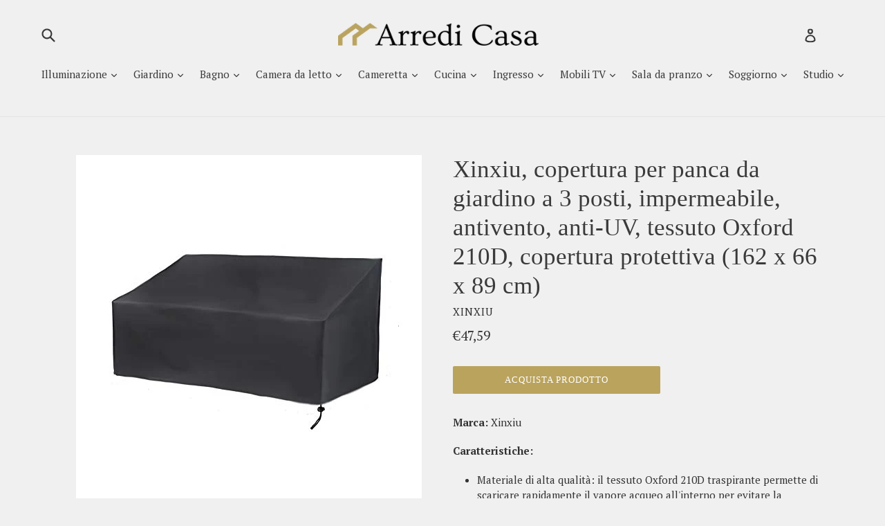

--- FILE ---
content_type: text/html; charset=utf-8
request_url: https://arredicasa.net/products/xinxiu-copertura-per-panca-da-giardino-a-3-posti-impermeabile-antivento-anti-uv-tessuto-oxford-210d-copertura-protettiva-162-x-66-x-89-cm
body_size: 31437
content:
<!doctype html>
<!--[if IE 9]> <html class="ie9 no-js" lang="it"> <![endif]-->
<!--[if (gt IE 9)|!(IE)]><!--> <html class="no-js" lang="it"> <!--<![endif]-->
<head>


  <meta charset="utf-8">
  <meta http-equiv="X-UA-Compatible" content="IE=edge,chrome=1">
  <meta name="viewport" content="width=device-width,initial-scale=1">
  <meta name="theme-color" content="#baa35d">
  <link rel="canonical" href="https://arredicasa.net/products/xinxiu-copertura-per-panca-da-giardino-a-3-posti-impermeabile-antivento-anti-uv-tessuto-oxford-210d-copertura-protettiva-162-x-66-x-89-cm">

  
    <link rel="shortcut icon" href="//arredicasa.net/cdn/shop/files/Arredicasa-favicon_dbb614f5-a244-49dd-8a05-b1a33aacbc8e_32x32.png?v=1618325490" type="image/png">
  

  
  <title>
    Xinxiu, copertura per panca da giardino a 3 posti, impermeabile, antiv
    
    
    
      &ndash; Arredi Casa
    
  </title>

  
    <meta name="description" content="Marca: XinxiuCaratteristiche: Materiale di alta qualità: il tessuto Oxford 210D traspirante permette di scaricare rapidamente il vapore acqueo all&#39;interno per evitare la crescita di muffe e mantenere i mobili asciutti. E grazie al trattamento di rivestimento, la nostra copertura per panca da esterno potrebbe proteggere">
  

  <!-- /snippets/social-meta-tags.liquid -->




<meta property="og:site_name" content="Arredi Casa">
<meta property="og:url" content="https://arredicasa.net/products/xinxiu-copertura-per-panca-da-giardino-a-3-posti-impermeabile-antivento-anti-uv-tessuto-oxford-210d-copertura-protettiva-162-x-66-x-89-cm">
<meta property="og:title" content="Xinxiu, copertura per panca da giardino a 3 posti, impermeabile, antivento, anti-UV, tessuto Oxford 210D, copertura protettiva (162 x 66 x 89 cm)">
<meta property="og:type" content="product">
<meta property="og:description" content="Marca: XinxiuCaratteristiche: Materiale di alta qualità: il tessuto Oxford 210D traspirante permette di scaricare rapidamente il vapore acqueo all&#39;interno per evitare la crescita di muffe e mantenere i mobili asciutti. E grazie al trattamento di rivestimento, la nostra copertura per panca da esterno potrebbe proteggere">

  <meta property="og:price:amount" content="47,59">
  <meta property="og:price:currency" content="EUR">

<meta property="og:image" content="http://arredicasa.net/cdn/shop/products/31hhZsFizLL_1200x1200.jpg?v=1619389518"><meta property="og:image" content="http://arredicasa.net/cdn/shop/products/51Ir1Xr_5HL_1200x1200.jpg?v=1619389518"><meta property="og:image" content="http://arredicasa.net/cdn/shop/products/31pt7Zwf9LL_1200x1200.jpg?v=1619389518">
<meta property="og:image:secure_url" content="https://arredicasa.net/cdn/shop/products/31hhZsFizLL_1200x1200.jpg?v=1619389518"><meta property="og:image:secure_url" content="https://arredicasa.net/cdn/shop/products/51Ir1Xr_5HL_1200x1200.jpg?v=1619389518"><meta property="og:image:secure_url" content="https://arredicasa.net/cdn/shop/products/31pt7Zwf9LL_1200x1200.jpg?v=1619389518">


<meta name="twitter:card" content="summary_large_image">
<meta name="twitter:title" content="Xinxiu, copertura per panca da giardino a 3 posti, impermeabile, antivento, anti-UV, tessuto Oxford 210D, copertura protettiva (162 x 66 x 89 cm)">
<meta name="twitter:description" content="Marca: XinxiuCaratteristiche: Materiale di alta qualità: il tessuto Oxford 210D traspirante permette di scaricare rapidamente il vapore acqueo all&#39;interno per evitare la crescita di muffe e mantenere i mobili asciutti. E grazie al trattamento di rivestimento, la nostra copertura per panca da esterno potrebbe proteggere">


  <link href="//arredicasa.net/cdn/shop/t/4/assets/theme.scss.css?v=45334877778583060051674800072" rel="stylesheet" type="text/css" media="all" />
  

  <link href="//fonts.googleapis.com/css?family=PT+Serif:400,700" rel="stylesheet" type="text/css" media="all" />




  <script>
    var theme = {
      strings: {
        addToCart: "Aggiungi al carrello",
        soldOut: "Esaurito",
        unavailable: "Non disponibile",
        showMore: "Mostra di Più",
        showLess: "Mostra di Meno",
        addressError: "Errore durante la ricerca dell\u0026#39;indirizzo",
        addressNoResults: "La ricerca non ha prodotto alcun risultato per quell’indirizzo",
        addressQueryLimit: "Hai superato il limite di utilizzo dell'API di Google. Considera l’aggiornamento a un \u003ca href=\"https:\/\/developers.google.com\/maps\/premium\/usage-limits\"\u003ePiano Premium\u003c\/a\u003e.",
        authError: "Si è verificato un problema di autenticazione con il tuo account di Google Maps."
      },
      moneyFormat: "€{{amount_with_comma_separator}}"
    }

    document.documentElement.className = document.documentElement.className.replace('no-js', 'js');
  </script>

  <!--[if (lte IE 9) ]><script src="//arredicasa.net/cdn/shop/t/4/assets/match-media.min.js?v=22265819453975888031618921459" type="text/javascript"></script><![endif]-->

  

  <!--[if (gt IE 9)|!(IE)]><!--><script src="//arredicasa.net/cdn/shop/t/4/assets/lazysizes.js?v=68441465964607740661618921458" async="async"></script><!--<![endif]-->
  <!--[if lte IE 9]><script src="//arredicasa.net/cdn/shop/t/4/assets/lazysizes.min.js?v=2245"></script><![endif]-->

  <!--[if (gt IE 9)|!(IE)]><!--><script src="//arredicasa.net/cdn/shop/t/4/assets/vendor.js?v=136118274122071307521618921461" defer="defer"></script><!--<![endif]-->
  <!--[if lte IE 9]><script src="//arredicasa.net/cdn/shop/t/4/assets/vendor.js?v=136118274122071307521618921461"></script><![endif]-->

  <!--[if (gt IE 9)|!(IE)]><!--><script src="//arredicasa.net/cdn/shop/t/4/assets/theme.js?v=175072609754299674291618921460" defer="defer"></script><!--<![endif]-->
  <!--[if lte IE 9]><script src="//arredicasa.net/cdn/shop/t/4/assets/theme.js?v=175072609754299674291618921460"></script><![endif]-->

  <script>window.performance && window.performance.mark && window.performance.mark('shopify.content_for_header.start');</script><meta id="shopify-digital-wallet" name="shopify-digital-wallet" content="/56089706664/digital_wallets/dialog">
<meta name="shopify-checkout-api-token" content="db8c990690669849ae2b03be26f73392">
<meta id="in-context-paypal-metadata" data-shop-id="56089706664" data-venmo-supported="false" data-environment="production" data-locale="it_IT" data-paypal-v4="true" data-currency="EUR">
<link rel="alternate" type="application/json+oembed" href="https://arredicasa.net/products/xinxiu-copertura-per-panca-da-giardino-a-3-posti-impermeabile-antivento-anti-uv-tessuto-oxford-210d-copertura-protettiva-162-x-66-x-89-cm.oembed">
<script async="async" src="/checkouts/internal/preloads.js?locale=it-IT"></script>
<script id="shopify-features" type="application/json">{"accessToken":"db8c990690669849ae2b03be26f73392","betas":["rich-media-storefront-analytics"],"domain":"arredicasa.net","predictiveSearch":true,"shopId":56089706664,"locale":"it"}</script>
<script>var Shopify = Shopify || {};
Shopify.shop = "arredi-casa.myshopify.com";
Shopify.locale = "it";
Shopify.currency = {"active":"EUR","rate":"1.0"};
Shopify.country = "IT";
Shopify.theme = {"name":"Debut customized","id":122149699752,"schema_name":"Debut","schema_version":"2.2.1","theme_store_id":null,"role":"main"};
Shopify.theme.handle = "null";
Shopify.theme.style = {"id":null,"handle":null};
Shopify.cdnHost = "arredicasa.net/cdn";
Shopify.routes = Shopify.routes || {};
Shopify.routes.root = "/";</script>
<script type="module">!function(o){(o.Shopify=o.Shopify||{}).modules=!0}(window);</script>
<script>!function(o){function n(){var o=[];function n(){o.push(Array.prototype.slice.apply(arguments))}return n.q=o,n}var t=o.Shopify=o.Shopify||{};t.loadFeatures=n(),t.autoloadFeatures=n()}(window);</script>
<script id="shop-js-analytics" type="application/json">{"pageType":"product"}</script>
<script defer="defer" async type="module" src="//arredicasa.net/cdn/shopifycloud/shop-js/modules/v2/client.init-shop-cart-sync_x8TrURgt.it.esm.js"></script>
<script defer="defer" async type="module" src="//arredicasa.net/cdn/shopifycloud/shop-js/modules/v2/chunk.common_BMf091Dh.esm.js"></script>
<script defer="defer" async type="module" src="//arredicasa.net/cdn/shopifycloud/shop-js/modules/v2/chunk.modal_Ccb5hpjc.esm.js"></script>
<script type="module">
  await import("//arredicasa.net/cdn/shopifycloud/shop-js/modules/v2/client.init-shop-cart-sync_x8TrURgt.it.esm.js");
await import("//arredicasa.net/cdn/shopifycloud/shop-js/modules/v2/chunk.common_BMf091Dh.esm.js");
await import("//arredicasa.net/cdn/shopifycloud/shop-js/modules/v2/chunk.modal_Ccb5hpjc.esm.js");

  window.Shopify.SignInWithShop?.initShopCartSync?.({"fedCMEnabled":true,"windoidEnabled":true});

</script>
<script>(function() {
  var isLoaded = false;
  function asyncLoad() {
    if (isLoaded) return;
    isLoaded = true;
    var urls = ["https:\/\/cdn.shopify.com\/s\/files\/1\/0184\/4255\/1360\/files\/quicklink.v2.min.js?v=1614655472\u0026shop=arredi-casa.myshopify.com","https:\/\/static.klaviyo.com\/onsite\/js\/klaviyo.js?company_id=VBRu8a\u0026shop=arredi-casa.myshopify.com","https:\/\/static.klaviyo.com\/onsite\/js\/klaviyo.js?company_id=VBRu8a\u0026shop=arredi-casa.myshopify.com","https:\/\/seo.apps.avada.io\/avada-seo-installed.js?shop=arredi-casa.myshopify.com"];
    for (var i = 0; i < urls.length; i++) {
      var s = document.createElement('script');
      s.type = 'text/javascript';
      s.async = true;
      s.src = urls[i];
      var x = document.getElementsByTagName('script')[0];
      x.parentNode.insertBefore(s, x);
    }
  };
  if(window.attachEvent) {
    window.attachEvent('onload', asyncLoad);
  } else {
    window.addEventListener('load', asyncLoad, false);
  }
})();</script>
<script id="__st">var __st={"a":56089706664,"offset":3600,"reqid":"fb3c77df-11b6-4929-910f-6b7f6c416d60-1769898520","pageurl":"arredicasa.net\/products\/xinxiu-copertura-per-panca-da-giardino-a-3-posti-impermeabile-antivento-anti-uv-tessuto-oxford-210d-copertura-protettiva-162-x-66-x-89-cm","u":"e2b354fd551f","p":"product","rtyp":"product","rid":6686982078632};</script>
<script>window.ShopifyPaypalV4VisibilityTracking = true;</script>
<script id="captcha-bootstrap">!function(){'use strict';const t='contact',e='account',n='new_comment',o=[[t,t],['blogs',n],['comments',n],[t,'customer']],c=[[e,'customer_login'],[e,'guest_login'],[e,'recover_customer_password'],[e,'create_customer']],r=t=>t.map((([t,e])=>`form[action*='/${t}']:not([data-nocaptcha='true']) input[name='form_type'][value='${e}']`)).join(','),a=t=>()=>t?[...document.querySelectorAll(t)].map((t=>t.form)):[];function s(){const t=[...o],e=r(t);return a(e)}const i='password',u='form_key',d=['recaptcha-v3-token','g-recaptcha-response','h-captcha-response',i],f=()=>{try{return window.sessionStorage}catch{return}},m='__shopify_v',_=t=>t.elements[u];function p(t,e,n=!1){try{const o=window.sessionStorage,c=JSON.parse(o.getItem(e)),{data:r}=function(t){const{data:e,action:n}=t;return t[m]||n?{data:e,action:n}:{data:t,action:n}}(c);for(const[e,n]of Object.entries(r))t.elements[e]&&(t.elements[e].value=n);n&&o.removeItem(e)}catch(o){console.error('form repopulation failed',{error:o})}}const l='form_type',E='cptcha';function T(t){t.dataset[E]=!0}const w=window,h=w.document,L='Shopify',v='ce_forms',y='captcha';let A=!1;((t,e)=>{const n=(g='f06e6c50-85a8-45c8-87d0-21a2b65856fe',I='https://cdn.shopify.com/shopifycloud/storefront-forms-hcaptcha/ce_storefront_forms_captcha_hcaptcha.v1.5.2.iife.js',D={infoText:'Protetto da hCaptcha',privacyText:'Privacy',termsText:'Termini'},(t,e,n)=>{const o=w[L][v],c=o.bindForm;if(c)return c(t,g,e,D).then(n);var r;o.q.push([[t,g,e,D],n]),r=I,A||(h.body.append(Object.assign(h.createElement('script'),{id:'captcha-provider',async:!0,src:r})),A=!0)});var g,I,D;w[L]=w[L]||{},w[L][v]=w[L][v]||{},w[L][v].q=[],w[L][y]=w[L][y]||{},w[L][y].protect=function(t,e){n(t,void 0,e),T(t)},Object.freeze(w[L][y]),function(t,e,n,w,h,L){const[v,y,A,g]=function(t,e,n){const i=e?o:[],u=t?c:[],d=[...i,...u],f=r(d),m=r(i),_=r(d.filter((([t,e])=>n.includes(e))));return[a(f),a(m),a(_),s()]}(w,h,L),I=t=>{const e=t.target;return e instanceof HTMLFormElement?e:e&&e.form},D=t=>v().includes(t);t.addEventListener('submit',(t=>{const e=I(t);if(!e)return;const n=D(e)&&!e.dataset.hcaptchaBound&&!e.dataset.recaptchaBound,o=_(e),c=g().includes(e)&&(!o||!o.value);(n||c)&&t.preventDefault(),c&&!n&&(function(t){try{if(!f())return;!function(t){const e=f();if(!e)return;const n=_(t);if(!n)return;const o=n.value;o&&e.removeItem(o)}(t);const e=Array.from(Array(32),(()=>Math.random().toString(36)[2])).join('');!function(t,e){_(t)||t.append(Object.assign(document.createElement('input'),{type:'hidden',name:u})),t.elements[u].value=e}(t,e),function(t,e){const n=f();if(!n)return;const o=[...t.querySelectorAll(`input[type='${i}']`)].map((({name:t})=>t)),c=[...d,...o],r={};for(const[a,s]of new FormData(t).entries())c.includes(a)||(r[a]=s);n.setItem(e,JSON.stringify({[m]:1,action:t.action,data:r}))}(t,e)}catch(e){console.error('failed to persist form',e)}}(e),e.submit())}));const S=(t,e)=>{t&&!t.dataset[E]&&(n(t,e.some((e=>e===t))),T(t))};for(const o of['focusin','change'])t.addEventListener(o,(t=>{const e=I(t);D(e)&&S(e,y())}));const B=e.get('form_key'),M=e.get(l),P=B&&M;t.addEventListener('DOMContentLoaded',(()=>{const t=y();if(P)for(const e of t)e.elements[l].value===M&&p(e,B);[...new Set([...A(),...v().filter((t=>'true'===t.dataset.shopifyCaptcha))])].forEach((e=>S(e,t)))}))}(h,new URLSearchParams(w.location.search),n,t,e,['guest_login'])})(!0,!0)}();</script>
<script integrity="sha256-4kQ18oKyAcykRKYeNunJcIwy7WH5gtpwJnB7kiuLZ1E=" data-source-attribution="shopify.loadfeatures" defer="defer" src="//arredicasa.net/cdn/shopifycloud/storefront/assets/storefront/load_feature-a0a9edcb.js" crossorigin="anonymous"></script>
<script data-source-attribution="shopify.dynamic_checkout.dynamic.init">var Shopify=Shopify||{};Shopify.PaymentButton=Shopify.PaymentButton||{isStorefrontPortableWallets:!0,init:function(){window.Shopify.PaymentButton.init=function(){};var t=document.createElement("script");t.src="https://arredicasa.net/cdn/shopifycloud/portable-wallets/latest/portable-wallets.it.js",t.type="module",document.head.appendChild(t)}};
</script>
<script data-source-attribution="shopify.dynamic_checkout.buyer_consent">
  function portableWalletsHideBuyerConsent(e){var t=document.getElementById("shopify-buyer-consent"),n=document.getElementById("shopify-subscription-policy-button");t&&n&&(t.classList.add("hidden"),t.setAttribute("aria-hidden","true"),n.removeEventListener("click",e))}function portableWalletsShowBuyerConsent(e){var t=document.getElementById("shopify-buyer-consent"),n=document.getElementById("shopify-subscription-policy-button");t&&n&&(t.classList.remove("hidden"),t.removeAttribute("aria-hidden"),n.addEventListener("click",e))}window.Shopify?.PaymentButton&&(window.Shopify.PaymentButton.hideBuyerConsent=portableWalletsHideBuyerConsent,window.Shopify.PaymentButton.showBuyerConsent=portableWalletsShowBuyerConsent);
</script>
<script data-source-attribution="shopify.dynamic_checkout.cart.bootstrap">document.addEventListener("DOMContentLoaded",(function(){function t(){return document.querySelector("shopify-accelerated-checkout-cart, shopify-accelerated-checkout")}if(t())Shopify.PaymentButton.init();else{new MutationObserver((function(e,n){t()&&(Shopify.PaymentButton.init(),n.disconnect())})).observe(document.body,{childList:!0,subtree:!0})}}));
</script>
<link id="shopify-accelerated-checkout-styles" rel="stylesheet" media="screen" href="https://arredicasa.net/cdn/shopifycloud/portable-wallets/latest/accelerated-checkout-backwards-compat.css" crossorigin="anonymous">
<style id="shopify-accelerated-checkout-cart">
        #shopify-buyer-consent {
  margin-top: 1em;
  display: inline-block;
  width: 100%;
}

#shopify-buyer-consent.hidden {
  display: none;
}

#shopify-subscription-policy-button {
  background: none;
  border: none;
  padding: 0;
  text-decoration: underline;
  font-size: inherit;
  cursor: pointer;
}

#shopify-subscription-policy-button::before {
  box-shadow: none;
}

      </style>

<script>window.performance && window.performance.mark && window.performance.mark('shopify.content_for_header.end');</script>

        <!-- SlideRule Script Start -->
        <script name="sliderule-tracking" data-ot-ignore>
(function(){
	slideruleData = {
    "version":"v0.0.1",
    "referralExclusion":"/(paypal|visa|MasterCard|clicksafe|arcot\.com|geschuetzteinkaufen|checkout\.shopify\.com|checkout\.rechargeapps\.com|portal\.afterpay\.com|payfort)/",
    "googleSignals":true,
    "anonymizeIp":true,
    "productClicks":true,
    "persistentUserId":true,
    "hideBranding":false,
    "ecommerce":{"currencyCode":"EUR",
    "impressions":[]},
    "pageType":"product",
	"destinations":{"google_analytics_4":{"measurementIds":["G-WTSCDSBB7H"]}},
    "cookieUpdate":true
	}

	
		slideruleData.themeMode = "live"
	

	


	
	})();
</script>
<script async type="text/javascript" src=https://files.slideruletools.com/eluredils-g.js></script>
        <!-- SlideRule Script End -->
        <!-- BEGIN app block: shopify://apps/seowill-redirects/blocks/brokenlink-404/cc7b1996-e567-42d0-8862-356092041863 -->
<script type="text/javascript">
    !function(t){var e={};function r(n){if(e[n])return e[n].exports;var o=e[n]={i:n,l:!1,exports:{}};return t[n].call(o.exports,o,o.exports,r),o.l=!0,o.exports}r.m=t,r.c=e,r.d=function(t,e,n){r.o(t,e)||Object.defineProperty(t,e,{enumerable:!0,get:n})},r.r=function(t){"undefined"!==typeof Symbol&&Symbol.toStringTag&&Object.defineProperty(t,Symbol.toStringTag,{value:"Module"}),Object.defineProperty(t,"__esModule",{value:!0})},r.t=function(t,e){if(1&e&&(t=r(t)),8&e)return t;if(4&e&&"object"===typeof t&&t&&t.__esModule)return t;var n=Object.create(null);if(r.r(n),Object.defineProperty(n,"default",{enumerable:!0,value:t}),2&e&&"string"!=typeof t)for(var o in t)r.d(n,o,function(e){return t[e]}.bind(null,o));return n},r.n=function(t){var e=t&&t.__esModule?function(){return t.default}:function(){return t};return r.d(e,"a",e),e},r.o=function(t,e){return Object.prototype.hasOwnProperty.call(t,e)},r.p="",r(r.s=11)}([function(t,e,r){"use strict";var n=r(2),o=Object.prototype.toString;function i(t){return"[object Array]"===o.call(t)}function a(t){return"undefined"===typeof t}function u(t){return null!==t&&"object"===typeof t}function s(t){return"[object Function]"===o.call(t)}function c(t,e){if(null!==t&&"undefined"!==typeof t)if("object"!==typeof t&&(t=[t]),i(t))for(var r=0,n=t.length;r<n;r++)e.call(null,t[r],r,t);else for(var o in t)Object.prototype.hasOwnProperty.call(t,o)&&e.call(null,t[o],o,t)}t.exports={isArray:i,isArrayBuffer:function(t){return"[object ArrayBuffer]"===o.call(t)},isBuffer:function(t){return null!==t&&!a(t)&&null!==t.constructor&&!a(t.constructor)&&"function"===typeof t.constructor.isBuffer&&t.constructor.isBuffer(t)},isFormData:function(t){return"undefined"!==typeof FormData&&t instanceof FormData},isArrayBufferView:function(t){return"undefined"!==typeof ArrayBuffer&&ArrayBuffer.isView?ArrayBuffer.isView(t):t&&t.buffer&&t.buffer instanceof ArrayBuffer},isString:function(t){return"string"===typeof t},isNumber:function(t){return"number"===typeof t},isObject:u,isUndefined:a,isDate:function(t){return"[object Date]"===o.call(t)},isFile:function(t){return"[object File]"===o.call(t)},isBlob:function(t){return"[object Blob]"===o.call(t)},isFunction:s,isStream:function(t){return u(t)&&s(t.pipe)},isURLSearchParams:function(t){return"undefined"!==typeof URLSearchParams&&t instanceof URLSearchParams},isStandardBrowserEnv:function(){return("undefined"===typeof navigator||"ReactNative"!==navigator.product&&"NativeScript"!==navigator.product&&"NS"!==navigator.product)&&("undefined"!==typeof window&&"undefined"!==typeof document)},forEach:c,merge:function t(){var e={};function r(r,n){"object"===typeof e[n]&&"object"===typeof r?e[n]=t(e[n],r):e[n]=r}for(var n=0,o=arguments.length;n<o;n++)c(arguments[n],r);return e},deepMerge:function t(){var e={};function r(r,n){"object"===typeof e[n]&&"object"===typeof r?e[n]=t(e[n],r):e[n]="object"===typeof r?t({},r):r}for(var n=0,o=arguments.length;n<o;n++)c(arguments[n],r);return e},extend:function(t,e,r){return c(e,(function(e,o){t[o]=r&&"function"===typeof e?n(e,r):e})),t},trim:function(t){return t.replace(/^\s*/,"").replace(/\s*$/,"")}}},function(t,e,r){t.exports=r(12)},function(t,e,r){"use strict";t.exports=function(t,e){return function(){for(var r=new Array(arguments.length),n=0;n<r.length;n++)r[n]=arguments[n];return t.apply(e,r)}}},function(t,e,r){"use strict";var n=r(0);function o(t){return encodeURIComponent(t).replace(/%40/gi,"@").replace(/%3A/gi,":").replace(/%24/g,"$").replace(/%2C/gi,",").replace(/%20/g,"+").replace(/%5B/gi,"[").replace(/%5D/gi,"]")}t.exports=function(t,e,r){if(!e)return t;var i;if(r)i=r(e);else if(n.isURLSearchParams(e))i=e.toString();else{var a=[];n.forEach(e,(function(t,e){null!==t&&"undefined"!==typeof t&&(n.isArray(t)?e+="[]":t=[t],n.forEach(t,(function(t){n.isDate(t)?t=t.toISOString():n.isObject(t)&&(t=JSON.stringify(t)),a.push(o(e)+"="+o(t))})))})),i=a.join("&")}if(i){var u=t.indexOf("#");-1!==u&&(t=t.slice(0,u)),t+=(-1===t.indexOf("?")?"?":"&")+i}return t}},function(t,e,r){"use strict";t.exports=function(t){return!(!t||!t.__CANCEL__)}},function(t,e,r){"use strict";(function(e){var n=r(0),o=r(19),i={"Content-Type":"application/x-www-form-urlencoded"};function a(t,e){!n.isUndefined(t)&&n.isUndefined(t["Content-Type"])&&(t["Content-Type"]=e)}var u={adapter:function(){var t;return("undefined"!==typeof XMLHttpRequest||"undefined"!==typeof e&&"[object process]"===Object.prototype.toString.call(e))&&(t=r(6)),t}(),transformRequest:[function(t,e){return o(e,"Accept"),o(e,"Content-Type"),n.isFormData(t)||n.isArrayBuffer(t)||n.isBuffer(t)||n.isStream(t)||n.isFile(t)||n.isBlob(t)?t:n.isArrayBufferView(t)?t.buffer:n.isURLSearchParams(t)?(a(e,"application/x-www-form-urlencoded;charset=utf-8"),t.toString()):n.isObject(t)?(a(e,"application/json;charset=utf-8"),JSON.stringify(t)):t}],transformResponse:[function(t){if("string"===typeof t)try{t=JSON.parse(t)}catch(e){}return t}],timeout:0,xsrfCookieName:"XSRF-TOKEN",xsrfHeaderName:"X-XSRF-TOKEN",maxContentLength:-1,validateStatus:function(t){return t>=200&&t<300},headers:{common:{Accept:"application/json, text/plain, */*"}}};n.forEach(["delete","get","head"],(function(t){u.headers[t]={}})),n.forEach(["post","put","patch"],(function(t){u.headers[t]=n.merge(i)})),t.exports=u}).call(this,r(18))},function(t,e,r){"use strict";var n=r(0),o=r(20),i=r(3),a=r(22),u=r(25),s=r(26),c=r(7);t.exports=function(t){return new Promise((function(e,f){var l=t.data,p=t.headers;n.isFormData(l)&&delete p["Content-Type"];var h=new XMLHttpRequest;if(t.auth){var d=t.auth.username||"",m=t.auth.password||"";p.Authorization="Basic "+btoa(d+":"+m)}var y=a(t.baseURL,t.url);if(h.open(t.method.toUpperCase(),i(y,t.params,t.paramsSerializer),!0),h.timeout=t.timeout,h.onreadystatechange=function(){if(h&&4===h.readyState&&(0!==h.status||h.responseURL&&0===h.responseURL.indexOf("file:"))){var r="getAllResponseHeaders"in h?u(h.getAllResponseHeaders()):null,n={data:t.responseType&&"text"!==t.responseType?h.response:h.responseText,status:h.status,statusText:h.statusText,headers:r,config:t,request:h};o(e,f,n),h=null}},h.onabort=function(){h&&(f(c("Request aborted",t,"ECONNABORTED",h)),h=null)},h.onerror=function(){f(c("Network Error",t,null,h)),h=null},h.ontimeout=function(){var e="timeout of "+t.timeout+"ms exceeded";t.timeoutErrorMessage&&(e=t.timeoutErrorMessage),f(c(e,t,"ECONNABORTED",h)),h=null},n.isStandardBrowserEnv()){var v=r(27),g=(t.withCredentials||s(y))&&t.xsrfCookieName?v.read(t.xsrfCookieName):void 0;g&&(p[t.xsrfHeaderName]=g)}if("setRequestHeader"in h&&n.forEach(p,(function(t,e){"undefined"===typeof l&&"content-type"===e.toLowerCase()?delete p[e]:h.setRequestHeader(e,t)})),n.isUndefined(t.withCredentials)||(h.withCredentials=!!t.withCredentials),t.responseType)try{h.responseType=t.responseType}catch(w){if("json"!==t.responseType)throw w}"function"===typeof t.onDownloadProgress&&h.addEventListener("progress",t.onDownloadProgress),"function"===typeof t.onUploadProgress&&h.upload&&h.upload.addEventListener("progress",t.onUploadProgress),t.cancelToken&&t.cancelToken.promise.then((function(t){h&&(h.abort(),f(t),h=null)})),void 0===l&&(l=null),h.send(l)}))}},function(t,e,r){"use strict";var n=r(21);t.exports=function(t,e,r,o,i){var a=new Error(t);return n(a,e,r,o,i)}},function(t,e,r){"use strict";var n=r(0);t.exports=function(t,e){e=e||{};var r={},o=["url","method","params","data"],i=["headers","auth","proxy"],a=["baseURL","url","transformRequest","transformResponse","paramsSerializer","timeout","withCredentials","adapter","responseType","xsrfCookieName","xsrfHeaderName","onUploadProgress","onDownloadProgress","maxContentLength","validateStatus","maxRedirects","httpAgent","httpsAgent","cancelToken","socketPath"];n.forEach(o,(function(t){"undefined"!==typeof e[t]&&(r[t]=e[t])})),n.forEach(i,(function(o){n.isObject(e[o])?r[o]=n.deepMerge(t[o],e[o]):"undefined"!==typeof e[o]?r[o]=e[o]:n.isObject(t[o])?r[o]=n.deepMerge(t[o]):"undefined"!==typeof t[o]&&(r[o]=t[o])})),n.forEach(a,(function(n){"undefined"!==typeof e[n]?r[n]=e[n]:"undefined"!==typeof t[n]&&(r[n]=t[n])}));var u=o.concat(i).concat(a),s=Object.keys(e).filter((function(t){return-1===u.indexOf(t)}));return n.forEach(s,(function(n){"undefined"!==typeof e[n]?r[n]=e[n]:"undefined"!==typeof t[n]&&(r[n]=t[n])})),r}},function(t,e,r){"use strict";function n(t){this.message=t}n.prototype.toString=function(){return"Cancel"+(this.message?": "+this.message:"")},n.prototype.__CANCEL__=!0,t.exports=n},function(t,e,r){t.exports=r(13)},function(t,e,r){t.exports=r(30)},function(t,e,r){var n=function(t){"use strict";var e=Object.prototype,r=e.hasOwnProperty,n="function"===typeof Symbol?Symbol:{},o=n.iterator||"@@iterator",i=n.asyncIterator||"@@asyncIterator",a=n.toStringTag||"@@toStringTag";function u(t,e,r){return Object.defineProperty(t,e,{value:r,enumerable:!0,configurable:!0,writable:!0}),t[e]}try{u({},"")}catch(S){u=function(t,e,r){return t[e]=r}}function s(t,e,r,n){var o=e&&e.prototype instanceof l?e:l,i=Object.create(o.prototype),a=new L(n||[]);return i._invoke=function(t,e,r){var n="suspendedStart";return function(o,i){if("executing"===n)throw new Error("Generator is already running");if("completed"===n){if("throw"===o)throw i;return j()}for(r.method=o,r.arg=i;;){var a=r.delegate;if(a){var u=x(a,r);if(u){if(u===f)continue;return u}}if("next"===r.method)r.sent=r._sent=r.arg;else if("throw"===r.method){if("suspendedStart"===n)throw n="completed",r.arg;r.dispatchException(r.arg)}else"return"===r.method&&r.abrupt("return",r.arg);n="executing";var s=c(t,e,r);if("normal"===s.type){if(n=r.done?"completed":"suspendedYield",s.arg===f)continue;return{value:s.arg,done:r.done}}"throw"===s.type&&(n="completed",r.method="throw",r.arg=s.arg)}}}(t,r,a),i}function c(t,e,r){try{return{type:"normal",arg:t.call(e,r)}}catch(S){return{type:"throw",arg:S}}}t.wrap=s;var f={};function l(){}function p(){}function h(){}var d={};d[o]=function(){return this};var m=Object.getPrototypeOf,y=m&&m(m(T([])));y&&y!==e&&r.call(y,o)&&(d=y);var v=h.prototype=l.prototype=Object.create(d);function g(t){["next","throw","return"].forEach((function(e){u(t,e,(function(t){return this._invoke(e,t)}))}))}function w(t,e){var n;this._invoke=function(o,i){function a(){return new e((function(n,a){!function n(o,i,a,u){var s=c(t[o],t,i);if("throw"!==s.type){var f=s.arg,l=f.value;return l&&"object"===typeof l&&r.call(l,"__await")?e.resolve(l.__await).then((function(t){n("next",t,a,u)}),(function(t){n("throw",t,a,u)})):e.resolve(l).then((function(t){f.value=t,a(f)}),(function(t){return n("throw",t,a,u)}))}u(s.arg)}(o,i,n,a)}))}return n=n?n.then(a,a):a()}}function x(t,e){var r=t.iterator[e.method];if(void 0===r){if(e.delegate=null,"throw"===e.method){if(t.iterator.return&&(e.method="return",e.arg=void 0,x(t,e),"throw"===e.method))return f;e.method="throw",e.arg=new TypeError("The iterator does not provide a 'throw' method")}return f}var n=c(r,t.iterator,e.arg);if("throw"===n.type)return e.method="throw",e.arg=n.arg,e.delegate=null,f;var o=n.arg;return o?o.done?(e[t.resultName]=o.value,e.next=t.nextLoc,"return"!==e.method&&(e.method="next",e.arg=void 0),e.delegate=null,f):o:(e.method="throw",e.arg=new TypeError("iterator result is not an object"),e.delegate=null,f)}function b(t){var e={tryLoc:t[0]};1 in t&&(e.catchLoc=t[1]),2 in t&&(e.finallyLoc=t[2],e.afterLoc=t[3]),this.tryEntries.push(e)}function E(t){var e=t.completion||{};e.type="normal",delete e.arg,t.completion=e}function L(t){this.tryEntries=[{tryLoc:"root"}],t.forEach(b,this),this.reset(!0)}function T(t){if(t){var e=t[o];if(e)return e.call(t);if("function"===typeof t.next)return t;if(!isNaN(t.length)){var n=-1,i=function e(){for(;++n<t.length;)if(r.call(t,n))return e.value=t[n],e.done=!1,e;return e.value=void 0,e.done=!0,e};return i.next=i}}return{next:j}}function j(){return{value:void 0,done:!0}}return p.prototype=v.constructor=h,h.constructor=p,p.displayName=u(h,a,"GeneratorFunction"),t.isGeneratorFunction=function(t){var e="function"===typeof t&&t.constructor;return!!e&&(e===p||"GeneratorFunction"===(e.displayName||e.name))},t.mark=function(t){return Object.setPrototypeOf?Object.setPrototypeOf(t,h):(t.__proto__=h,u(t,a,"GeneratorFunction")),t.prototype=Object.create(v),t},t.awrap=function(t){return{__await:t}},g(w.prototype),w.prototype[i]=function(){return this},t.AsyncIterator=w,t.async=function(e,r,n,o,i){void 0===i&&(i=Promise);var a=new w(s(e,r,n,o),i);return t.isGeneratorFunction(r)?a:a.next().then((function(t){return t.done?t.value:a.next()}))},g(v),u(v,a,"Generator"),v[o]=function(){return this},v.toString=function(){return"[object Generator]"},t.keys=function(t){var e=[];for(var r in t)e.push(r);return e.reverse(),function r(){for(;e.length;){var n=e.pop();if(n in t)return r.value=n,r.done=!1,r}return r.done=!0,r}},t.values=T,L.prototype={constructor:L,reset:function(t){if(this.prev=0,this.next=0,this.sent=this._sent=void 0,this.done=!1,this.delegate=null,this.method="next",this.arg=void 0,this.tryEntries.forEach(E),!t)for(var e in this)"t"===e.charAt(0)&&r.call(this,e)&&!isNaN(+e.slice(1))&&(this[e]=void 0)},stop:function(){this.done=!0;var t=this.tryEntries[0].completion;if("throw"===t.type)throw t.arg;return this.rval},dispatchException:function(t){if(this.done)throw t;var e=this;function n(r,n){return a.type="throw",a.arg=t,e.next=r,n&&(e.method="next",e.arg=void 0),!!n}for(var o=this.tryEntries.length-1;o>=0;--o){var i=this.tryEntries[o],a=i.completion;if("root"===i.tryLoc)return n("end");if(i.tryLoc<=this.prev){var u=r.call(i,"catchLoc"),s=r.call(i,"finallyLoc");if(u&&s){if(this.prev<i.catchLoc)return n(i.catchLoc,!0);if(this.prev<i.finallyLoc)return n(i.finallyLoc)}else if(u){if(this.prev<i.catchLoc)return n(i.catchLoc,!0)}else{if(!s)throw new Error("try statement without catch or finally");if(this.prev<i.finallyLoc)return n(i.finallyLoc)}}}},abrupt:function(t,e){for(var n=this.tryEntries.length-1;n>=0;--n){var o=this.tryEntries[n];if(o.tryLoc<=this.prev&&r.call(o,"finallyLoc")&&this.prev<o.finallyLoc){var i=o;break}}i&&("break"===t||"continue"===t)&&i.tryLoc<=e&&e<=i.finallyLoc&&(i=null);var a=i?i.completion:{};return a.type=t,a.arg=e,i?(this.method="next",this.next=i.finallyLoc,f):this.complete(a)},complete:function(t,e){if("throw"===t.type)throw t.arg;return"break"===t.type||"continue"===t.type?this.next=t.arg:"return"===t.type?(this.rval=this.arg=t.arg,this.method="return",this.next="end"):"normal"===t.type&&e&&(this.next=e),f},finish:function(t){for(var e=this.tryEntries.length-1;e>=0;--e){var r=this.tryEntries[e];if(r.finallyLoc===t)return this.complete(r.completion,r.afterLoc),E(r),f}},catch:function(t){for(var e=this.tryEntries.length-1;e>=0;--e){var r=this.tryEntries[e];if(r.tryLoc===t){var n=r.completion;if("throw"===n.type){var o=n.arg;E(r)}return o}}throw new Error("illegal catch attempt")},delegateYield:function(t,e,r){return this.delegate={iterator:T(t),resultName:e,nextLoc:r},"next"===this.method&&(this.arg=void 0),f}},t}(t.exports);try{regeneratorRuntime=n}catch(o){Function("r","regeneratorRuntime = r")(n)}},function(t,e,r){"use strict";var n=r(0),o=r(2),i=r(14),a=r(8);function u(t){var e=new i(t),r=o(i.prototype.request,e);return n.extend(r,i.prototype,e),n.extend(r,e),r}var s=u(r(5));s.Axios=i,s.create=function(t){return u(a(s.defaults,t))},s.Cancel=r(9),s.CancelToken=r(28),s.isCancel=r(4),s.all=function(t){return Promise.all(t)},s.spread=r(29),t.exports=s,t.exports.default=s},function(t,e,r){"use strict";var n=r(0),o=r(3),i=r(15),a=r(16),u=r(8);function s(t){this.defaults=t,this.interceptors={request:new i,response:new i}}s.prototype.request=function(t){"string"===typeof t?(t=arguments[1]||{}).url=arguments[0]:t=t||{},(t=u(this.defaults,t)).method?t.method=t.method.toLowerCase():this.defaults.method?t.method=this.defaults.method.toLowerCase():t.method="get";var e=[a,void 0],r=Promise.resolve(t);for(this.interceptors.request.forEach((function(t){e.unshift(t.fulfilled,t.rejected)})),this.interceptors.response.forEach((function(t){e.push(t.fulfilled,t.rejected)}));e.length;)r=r.then(e.shift(),e.shift());return r},s.prototype.getUri=function(t){return t=u(this.defaults,t),o(t.url,t.params,t.paramsSerializer).replace(/^\?/,"")},n.forEach(["delete","get","head","options"],(function(t){s.prototype[t]=function(e,r){return this.request(n.merge(r||{},{method:t,url:e}))}})),n.forEach(["post","put","patch"],(function(t){s.prototype[t]=function(e,r,o){return this.request(n.merge(o||{},{method:t,url:e,data:r}))}})),t.exports=s},function(t,e,r){"use strict";var n=r(0);function o(){this.handlers=[]}o.prototype.use=function(t,e){return this.handlers.push({fulfilled:t,rejected:e}),this.handlers.length-1},o.prototype.eject=function(t){this.handlers[t]&&(this.handlers[t]=null)},o.prototype.forEach=function(t){n.forEach(this.handlers,(function(e){null!==e&&t(e)}))},t.exports=o},function(t,e,r){"use strict";var n=r(0),o=r(17),i=r(4),a=r(5);function u(t){t.cancelToken&&t.cancelToken.throwIfRequested()}t.exports=function(t){return u(t),t.headers=t.headers||{},t.data=o(t.data,t.headers,t.transformRequest),t.headers=n.merge(t.headers.common||{},t.headers[t.method]||{},t.headers),n.forEach(["delete","get","head","post","put","patch","common"],(function(e){delete t.headers[e]})),(t.adapter||a.adapter)(t).then((function(e){return u(t),e.data=o(e.data,e.headers,t.transformResponse),e}),(function(e){return i(e)||(u(t),e&&e.response&&(e.response.data=o(e.response.data,e.response.headers,t.transformResponse))),Promise.reject(e)}))}},function(t,e,r){"use strict";var n=r(0);t.exports=function(t,e,r){return n.forEach(r,(function(r){t=r(t,e)})),t}},function(t,e){var r,n,o=t.exports={};function i(){throw new Error("setTimeout has not been defined")}function a(){throw new Error("clearTimeout has not been defined")}function u(t){if(r===setTimeout)return setTimeout(t,0);if((r===i||!r)&&setTimeout)return r=setTimeout,setTimeout(t,0);try{return r(t,0)}catch(e){try{return r.call(null,t,0)}catch(e){return r.call(this,t,0)}}}!function(){try{r="function"===typeof setTimeout?setTimeout:i}catch(t){r=i}try{n="function"===typeof clearTimeout?clearTimeout:a}catch(t){n=a}}();var s,c=[],f=!1,l=-1;function p(){f&&s&&(f=!1,s.length?c=s.concat(c):l=-1,c.length&&h())}function h(){if(!f){var t=u(p);f=!0;for(var e=c.length;e;){for(s=c,c=[];++l<e;)s&&s[l].run();l=-1,e=c.length}s=null,f=!1,function(t){if(n===clearTimeout)return clearTimeout(t);if((n===a||!n)&&clearTimeout)return n=clearTimeout,clearTimeout(t);try{n(t)}catch(e){try{return n.call(null,t)}catch(e){return n.call(this,t)}}}(t)}}function d(t,e){this.fun=t,this.array=e}function m(){}o.nextTick=function(t){var e=new Array(arguments.length-1);if(arguments.length>1)for(var r=1;r<arguments.length;r++)e[r-1]=arguments[r];c.push(new d(t,e)),1!==c.length||f||u(h)},d.prototype.run=function(){this.fun.apply(null,this.array)},o.title="browser",o.browser=!0,o.env={},o.argv=[],o.version="",o.versions={},o.on=m,o.addListener=m,o.once=m,o.off=m,o.removeListener=m,o.removeAllListeners=m,o.emit=m,o.prependListener=m,o.prependOnceListener=m,o.listeners=function(t){return[]},o.binding=function(t){throw new Error("process.binding is not supported")},o.cwd=function(){return"/"},o.chdir=function(t){throw new Error("process.chdir is not supported")},o.umask=function(){return 0}},function(t,e,r){"use strict";var n=r(0);t.exports=function(t,e){n.forEach(t,(function(r,n){n!==e&&n.toUpperCase()===e.toUpperCase()&&(t[e]=r,delete t[n])}))}},function(t,e,r){"use strict";var n=r(7);t.exports=function(t,e,r){var o=r.config.validateStatus;!o||o(r.status)?t(r):e(n("Request failed with status code "+r.status,r.config,null,r.request,r))}},function(t,e,r){"use strict";t.exports=function(t,e,r,n,o){return t.config=e,r&&(t.code=r),t.request=n,t.response=o,t.isAxiosError=!0,t.toJSON=function(){return{message:this.message,name:this.name,description:this.description,number:this.number,fileName:this.fileName,lineNumber:this.lineNumber,columnNumber:this.columnNumber,stack:this.stack,config:this.config,code:this.code}},t}},function(t,e,r){"use strict";var n=r(23),o=r(24);t.exports=function(t,e){return t&&!n(e)?o(t,e):e}},function(t,e,r){"use strict";t.exports=function(t){return/^([a-z][a-z\d\+\-\.]*:)?\/\//i.test(t)}},function(t,e,r){"use strict";t.exports=function(t,e){return e?t.replace(/\/+$/,"")+"/"+e.replace(/^\/+/,""):t}},function(t,e,r){"use strict";var n=r(0),o=["age","authorization","content-length","content-type","etag","expires","from","host","if-modified-since","if-unmodified-since","last-modified","location","max-forwards","proxy-authorization","referer","retry-after","user-agent"];t.exports=function(t){var e,r,i,a={};return t?(n.forEach(t.split("\n"),(function(t){if(i=t.indexOf(":"),e=n.trim(t.substr(0,i)).toLowerCase(),r=n.trim(t.substr(i+1)),e){if(a[e]&&o.indexOf(e)>=0)return;a[e]="set-cookie"===e?(a[e]?a[e]:[]).concat([r]):a[e]?a[e]+", "+r:r}})),a):a}},function(t,e,r){"use strict";var n=r(0);t.exports=n.isStandardBrowserEnv()?function(){var t,e=/(msie|trident)/i.test(navigator.userAgent),r=document.createElement("a");function o(t){var n=t;return e&&(r.setAttribute("href",n),n=r.href),r.setAttribute("href",n),{href:r.href,protocol:r.protocol?r.protocol.replace(/:$/,""):"",host:r.host,search:r.search?r.search.replace(/^\?/,""):"",hash:r.hash?r.hash.replace(/^#/,""):"",hostname:r.hostname,port:r.port,pathname:"/"===r.pathname.charAt(0)?r.pathname:"/"+r.pathname}}return t=o(window.location.href),function(e){var r=n.isString(e)?o(e):e;return r.protocol===t.protocol&&r.host===t.host}}():function(){return!0}},function(t,e,r){"use strict";var n=r(0);t.exports=n.isStandardBrowserEnv()?{write:function(t,e,r,o,i,a){var u=[];u.push(t+"="+encodeURIComponent(e)),n.isNumber(r)&&u.push("expires="+new Date(r).toGMTString()),n.isString(o)&&u.push("path="+o),n.isString(i)&&u.push("domain="+i),!0===a&&u.push("secure"),document.cookie=u.join("; ")},read:function(t){var e=document.cookie.match(new RegExp("(^|;\\s*)("+t+")=([^;]*)"));return e?decodeURIComponent(e[3]):null},remove:function(t){this.write(t,"",Date.now()-864e5)}}:{write:function(){},read:function(){return null},remove:function(){}}},function(t,e,r){"use strict";var n=r(9);function o(t){if("function"!==typeof t)throw new TypeError("executor must be a function.");var e;this.promise=new Promise((function(t){e=t}));var r=this;t((function(t){r.reason||(r.reason=new n(t),e(r.reason))}))}o.prototype.throwIfRequested=function(){if(this.reason)throw this.reason},o.source=function(){var t;return{token:new o((function(e){t=e})),cancel:t}},t.exports=o},function(t,e,r){"use strict";t.exports=function(t){return function(e){return t.apply(null,e)}}},function(t,e,r){"use strict";r.r(e);var n=r(1),o=r.n(n);function i(t,e,r,n,o,i,a){try{var u=t[i](a),s=u.value}catch(c){return void r(c)}u.done?e(s):Promise.resolve(s).then(n,o)}function a(t){return function(){var e=this,r=arguments;return new Promise((function(n,o){var a=t.apply(e,r);function u(t){i(a,n,o,u,s,"next",t)}function s(t){i(a,n,o,u,s,"throw",t)}u(void 0)}))}}var u=r(10),s=r.n(u);var c=function(t){return function(t){var e=arguments.length>1&&void 0!==arguments[1]?arguments[1]:{},r=arguments.length>2&&void 0!==arguments[2]?arguments[2]:"GET";return r=r.toUpperCase(),new Promise((function(n){var o;"GET"===r&&(o=s.a.get(t,{params:e})),o.then((function(t){n(t.data)}))}))}("https://api-brokenlinkmanager.seoant.com/api/v1/receive_id",t,"GET")};function f(){return(f=a(o.a.mark((function t(e,r,n){var i;return o.a.wrap((function(t){for(;;)switch(t.prev=t.next){case 0:return i={shop:e,code:r,gbaid:n},t.next=3,c(i);case 3:t.sent;case 4:case"end":return t.stop()}}),t)})))).apply(this,arguments)}var l=window.location.href;if(-1!=l.indexOf("gbaid")){var p=l.split("gbaid");if(void 0!=p[1]){var h=window.location.pathname+window.location.search;window.history.pushState({},0,h),function(t,e,r){f.apply(this,arguments)}("arredi-casa.myshopify.com","",p[1])}}}]);
</script><!-- END app block --><link href="https://monorail-edge.shopifysvc.com" rel="dns-prefetch">
<script>(function(){if ("sendBeacon" in navigator && "performance" in window) {try {var session_token_from_headers = performance.getEntriesByType('navigation')[0].serverTiming.find(x => x.name == '_s').description;} catch {var session_token_from_headers = undefined;}var session_cookie_matches = document.cookie.match(/_shopify_s=([^;]*)/);var session_token_from_cookie = session_cookie_matches && session_cookie_matches.length === 2 ? session_cookie_matches[1] : "";var session_token = session_token_from_headers || session_token_from_cookie || "";function handle_abandonment_event(e) {var entries = performance.getEntries().filter(function(entry) {return /monorail-edge.shopifysvc.com/.test(entry.name);});if (!window.abandonment_tracked && entries.length === 0) {window.abandonment_tracked = true;var currentMs = Date.now();var navigation_start = performance.timing.navigationStart;var payload = {shop_id: 56089706664,url: window.location.href,navigation_start,duration: currentMs - navigation_start,session_token,page_type: "product"};window.navigator.sendBeacon("https://monorail-edge.shopifysvc.com/v1/produce", JSON.stringify({schema_id: "online_store_buyer_site_abandonment/1.1",payload: payload,metadata: {event_created_at_ms: currentMs,event_sent_at_ms: currentMs}}));}}window.addEventListener('pagehide', handle_abandonment_event);}}());</script>
<script id="web-pixels-manager-setup">(function e(e,d,r,n,o){if(void 0===o&&(o={}),!Boolean(null===(a=null===(i=window.Shopify)||void 0===i?void 0:i.analytics)||void 0===a?void 0:a.replayQueue)){var i,a;window.Shopify=window.Shopify||{};var t=window.Shopify;t.analytics=t.analytics||{};var s=t.analytics;s.replayQueue=[],s.publish=function(e,d,r){return s.replayQueue.push([e,d,r]),!0};try{self.performance.mark("wpm:start")}catch(e){}var l=function(){var e={modern:/Edge?\/(1{2}[4-9]|1[2-9]\d|[2-9]\d{2}|\d{4,})\.\d+(\.\d+|)|Firefox\/(1{2}[4-9]|1[2-9]\d|[2-9]\d{2}|\d{4,})\.\d+(\.\d+|)|Chrom(ium|e)\/(9{2}|\d{3,})\.\d+(\.\d+|)|(Maci|X1{2}).+ Version\/(15\.\d+|(1[6-9]|[2-9]\d|\d{3,})\.\d+)([,.]\d+|)( \(\w+\)|)( Mobile\/\w+|) Safari\/|Chrome.+OPR\/(9{2}|\d{3,})\.\d+\.\d+|(CPU[ +]OS|iPhone[ +]OS|CPU[ +]iPhone|CPU IPhone OS|CPU iPad OS)[ +]+(15[._]\d+|(1[6-9]|[2-9]\d|\d{3,})[._]\d+)([._]\d+|)|Android:?[ /-](13[3-9]|1[4-9]\d|[2-9]\d{2}|\d{4,})(\.\d+|)(\.\d+|)|Android.+Firefox\/(13[5-9]|1[4-9]\d|[2-9]\d{2}|\d{4,})\.\d+(\.\d+|)|Android.+Chrom(ium|e)\/(13[3-9]|1[4-9]\d|[2-9]\d{2}|\d{4,})\.\d+(\.\d+|)|SamsungBrowser\/([2-9]\d|\d{3,})\.\d+/,legacy:/Edge?\/(1[6-9]|[2-9]\d|\d{3,})\.\d+(\.\d+|)|Firefox\/(5[4-9]|[6-9]\d|\d{3,})\.\d+(\.\d+|)|Chrom(ium|e)\/(5[1-9]|[6-9]\d|\d{3,})\.\d+(\.\d+|)([\d.]+$|.*Safari\/(?![\d.]+ Edge\/[\d.]+$))|(Maci|X1{2}).+ Version\/(10\.\d+|(1[1-9]|[2-9]\d|\d{3,})\.\d+)([,.]\d+|)( \(\w+\)|)( Mobile\/\w+|) Safari\/|Chrome.+OPR\/(3[89]|[4-9]\d|\d{3,})\.\d+\.\d+|(CPU[ +]OS|iPhone[ +]OS|CPU[ +]iPhone|CPU IPhone OS|CPU iPad OS)[ +]+(10[._]\d+|(1[1-9]|[2-9]\d|\d{3,})[._]\d+)([._]\d+|)|Android:?[ /-](13[3-9]|1[4-9]\d|[2-9]\d{2}|\d{4,})(\.\d+|)(\.\d+|)|Mobile Safari.+OPR\/([89]\d|\d{3,})\.\d+\.\d+|Android.+Firefox\/(13[5-9]|1[4-9]\d|[2-9]\d{2}|\d{4,})\.\d+(\.\d+|)|Android.+Chrom(ium|e)\/(13[3-9]|1[4-9]\d|[2-9]\d{2}|\d{4,})\.\d+(\.\d+|)|Android.+(UC? ?Browser|UCWEB|U3)[ /]?(15\.([5-9]|\d{2,})|(1[6-9]|[2-9]\d|\d{3,})\.\d+)\.\d+|SamsungBrowser\/(5\.\d+|([6-9]|\d{2,})\.\d+)|Android.+MQ{2}Browser\/(14(\.(9|\d{2,})|)|(1[5-9]|[2-9]\d|\d{3,})(\.\d+|))(\.\d+|)|K[Aa][Ii]OS\/(3\.\d+|([4-9]|\d{2,})\.\d+)(\.\d+|)/},d=e.modern,r=e.legacy,n=navigator.userAgent;return n.match(d)?"modern":n.match(r)?"legacy":"unknown"}(),u="modern"===l?"modern":"legacy",c=(null!=n?n:{modern:"",legacy:""})[u],f=function(e){return[e.baseUrl,"/wpm","/b",e.hashVersion,"modern"===e.buildTarget?"m":"l",".js"].join("")}({baseUrl:d,hashVersion:r,buildTarget:u}),m=function(e){var d=e.version,r=e.bundleTarget,n=e.surface,o=e.pageUrl,i=e.monorailEndpoint;return{emit:function(e){var a=e.status,t=e.errorMsg,s=(new Date).getTime(),l=JSON.stringify({metadata:{event_sent_at_ms:s},events:[{schema_id:"web_pixels_manager_load/3.1",payload:{version:d,bundle_target:r,page_url:o,status:a,surface:n,error_msg:t},metadata:{event_created_at_ms:s}}]});if(!i)return console&&console.warn&&console.warn("[Web Pixels Manager] No Monorail endpoint provided, skipping logging."),!1;try{return self.navigator.sendBeacon.bind(self.navigator)(i,l)}catch(e){}var u=new XMLHttpRequest;try{return u.open("POST",i,!0),u.setRequestHeader("Content-Type","text/plain"),u.send(l),!0}catch(e){return console&&console.warn&&console.warn("[Web Pixels Manager] Got an unhandled error while logging to Monorail."),!1}}}}({version:r,bundleTarget:l,surface:e.surface,pageUrl:self.location.href,monorailEndpoint:e.monorailEndpoint});try{o.browserTarget=l,function(e){var d=e.src,r=e.async,n=void 0===r||r,o=e.onload,i=e.onerror,a=e.sri,t=e.scriptDataAttributes,s=void 0===t?{}:t,l=document.createElement("script"),u=document.querySelector("head"),c=document.querySelector("body");if(l.async=n,l.src=d,a&&(l.integrity=a,l.crossOrigin="anonymous"),s)for(var f in s)if(Object.prototype.hasOwnProperty.call(s,f))try{l.dataset[f]=s[f]}catch(e){}if(o&&l.addEventListener("load",o),i&&l.addEventListener("error",i),u)u.appendChild(l);else{if(!c)throw new Error("Did not find a head or body element to append the script");c.appendChild(l)}}({src:f,async:!0,onload:function(){if(!function(){var e,d;return Boolean(null===(d=null===(e=window.Shopify)||void 0===e?void 0:e.analytics)||void 0===d?void 0:d.initialized)}()){var d=window.webPixelsManager.init(e)||void 0;if(d){var r=window.Shopify.analytics;r.replayQueue.forEach((function(e){var r=e[0],n=e[1],o=e[2];d.publishCustomEvent(r,n,o)})),r.replayQueue=[],r.publish=d.publishCustomEvent,r.visitor=d.visitor,r.initialized=!0}}},onerror:function(){return m.emit({status:"failed",errorMsg:"".concat(f," has failed to load")})},sri:function(e){var d=/^sha384-[A-Za-z0-9+/=]+$/;return"string"==typeof e&&d.test(e)}(c)?c:"",scriptDataAttributes:o}),m.emit({status:"loading"})}catch(e){m.emit({status:"failed",errorMsg:(null==e?void 0:e.message)||"Unknown error"})}}})({shopId: 56089706664,storefrontBaseUrl: "https://arredicasa.net",extensionsBaseUrl: "https://extensions.shopifycdn.com/cdn/shopifycloud/web-pixels-manager",monorailEndpoint: "https://monorail-edge.shopifysvc.com/unstable/produce_batch",surface: "storefront-renderer",enabledBetaFlags: ["2dca8a86"],webPixelsConfigList: [{"id":"91488589","configuration":"{\"measurementIds\":\"G-WTSCDSBB7H\"}","eventPayloadVersion":"v1","runtimeContext":"STRICT","scriptVersion":"7aaae93c56736e9df275e05ad7cdcadf","type":"APP","apiClientId":3542712321,"privacyPurposes":["ANALYTICS","MARKETING","SALE_OF_DATA"],"dataSharingAdjustments":{"protectedCustomerApprovalScopes":["read_customer_address","read_customer_email","read_customer_name","read_customer_personal_data","read_customer_phone"]}},{"id":"shopify-app-pixel","configuration":"{}","eventPayloadVersion":"v1","runtimeContext":"STRICT","scriptVersion":"0450","apiClientId":"shopify-pixel","type":"APP","privacyPurposes":["ANALYTICS","MARKETING"]},{"id":"shopify-custom-pixel","eventPayloadVersion":"v1","runtimeContext":"LAX","scriptVersion":"0450","apiClientId":"shopify-pixel","type":"CUSTOM","privacyPurposes":["ANALYTICS","MARKETING"]}],isMerchantRequest: false,initData: {"shop":{"name":"Arredi Casa","paymentSettings":{"currencyCode":"EUR"},"myshopifyDomain":"arredi-casa.myshopify.com","countryCode":"IT","storefrontUrl":"https:\/\/arredicasa.net"},"customer":null,"cart":null,"checkout":null,"productVariants":[{"price":{"amount":47.59,"currencyCode":"EUR"},"product":{"title":"Xinxiu, copertura per panca da giardino a 3 posti, impermeabile, antivento, anti-UV, tessuto Oxford 210D, copertura protettiva (162 x 66 x 89 cm)","vendor":"Xinxiu","id":"6686982078632","untranslatedTitle":"Xinxiu, copertura per panca da giardino a 3 posti, impermeabile, antivento, anti-UV, tessuto Oxford 210D, copertura protettiva (162 x 66 x 89 cm)","url":"\/products\/xinxiu-copertura-per-panca-da-giardino-a-3-posti-impermeabile-antivento-anti-uv-tessuto-oxford-210d-copertura-protettiva-162-x-66-x-89-cm","type":"Casa"},"id":"39754873864360","image":{"src":"\/\/arredicasa.net\/cdn\/shop\/products\/31hhZsFizLL.jpg?v=1619389518"},"sku":"B08ZKS49XY","title":"Default Title","untranslatedTitle":"Default Title"}],"purchasingCompany":null},},"https://arredicasa.net/cdn","1d2a099fw23dfb22ep557258f5m7a2edbae",{"modern":"","legacy":""},{"shopId":"56089706664","storefrontBaseUrl":"https:\/\/arredicasa.net","extensionBaseUrl":"https:\/\/extensions.shopifycdn.com\/cdn\/shopifycloud\/web-pixels-manager","surface":"storefront-renderer","enabledBetaFlags":"[\"2dca8a86\"]","isMerchantRequest":"false","hashVersion":"1d2a099fw23dfb22ep557258f5m7a2edbae","publish":"custom","events":"[[\"page_viewed\",{}],[\"product_viewed\",{\"productVariant\":{\"price\":{\"amount\":47.59,\"currencyCode\":\"EUR\"},\"product\":{\"title\":\"Xinxiu, copertura per panca da giardino a 3 posti, impermeabile, antivento, anti-UV, tessuto Oxford 210D, copertura protettiva (162 x 66 x 89 cm)\",\"vendor\":\"Xinxiu\",\"id\":\"6686982078632\",\"untranslatedTitle\":\"Xinxiu, copertura per panca da giardino a 3 posti, impermeabile, antivento, anti-UV, tessuto Oxford 210D, copertura protettiva (162 x 66 x 89 cm)\",\"url\":\"\/products\/xinxiu-copertura-per-panca-da-giardino-a-3-posti-impermeabile-antivento-anti-uv-tessuto-oxford-210d-copertura-protettiva-162-x-66-x-89-cm\",\"type\":\"Casa\"},\"id\":\"39754873864360\",\"image\":{\"src\":\"\/\/arredicasa.net\/cdn\/shop\/products\/31hhZsFizLL.jpg?v=1619389518\"},\"sku\":\"B08ZKS49XY\",\"title\":\"Default Title\",\"untranslatedTitle\":\"Default Title\"}}]]"});</script><script>
  window.ShopifyAnalytics = window.ShopifyAnalytics || {};
  window.ShopifyAnalytics.meta = window.ShopifyAnalytics.meta || {};
  window.ShopifyAnalytics.meta.currency = 'EUR';
  var meta = {"product":{"id":6686982078632,"gid":"gid:\/\/shopify\/Product\/6686982078632","vendor":"Xinxiu","type":"Casa","handle":"xinxiu-copertura-per-panca-da-giardino-a-3-posti-impermeabile-antivento-anti-uv-tessuto-oxford-210d-copertura-protettiva-162-x-66-x-89-cm","variants":[{"id":39754873864360,"price":4759,"name":"Xinxiu, copertura per panca da giardino a 3 posti, impermeabile, antivento, anti-UV, tessuto Oxford 210D, copertura protettiva (162 x 66 x 89 cm)","public_title":null,"sku":"B08ZKS49XY"}],"remote":false},"page":{"pageType":"product","resourceType":"product","resourceId":6686982078632,"requestId":"fb3c77df-11b6-4929-910f-6b7f6c416d60-1769898520"}};
  for (var attr in meta) {
    window.ShopifyAnalytics.meta[attr] = meta[attr];
  }
</script>
<script class="analytics">
  (function () {
    var customDocumentWrite = function(content) {
      var jquery = null;

      if (window.jQuery) {
        jquery = window.jQuery;
      } else if (window.Checkout && window.Checkout.$) {
        jquery = window.Checkout.$;
      }

      if (jquery) {
        jquery('body').append(content);
      }
    };

    var hasLoggedConversion = function(token) {
      if (token) {
        return document.cookie.indexOf('loggedConversion=' + token) !== -1;
      }
      return false;
    }

    var setCookieIfConversion = function(token) {
      if (token) {
        var twoMonthsFromNow = new Date(Date.now());
        twoMonthsFromNow.setMonth(twoMonthsFromNow.getMonth() + 2);

        document.cookie = 'loggedConversion=' + token + '; expires=' + twoMonthsFromNow;
      }
    }

    var trekkie = window.ShopifyAnalytics.lib = window.trekkie = window.trekkie || [];
    if (trekkie.integrations) {
      return;
    }
    trekkie.methods = [
      'identify',
      'page',
      'ready',
      'track',
      'trackForm',
      'trackLink'
    ];
    trekkie.factory = function(method) {
      return function() {
        var args = Array.prototype.slice.call(arguments);
        args.unshift(method);
        trekkie.push(args);
        return trekkie;
      };
    };
    for (var i = 0; i < trekkie.methods.length; i++) {
      var key = trekkie.methods[i];
      trekkie[key] = trekkie.factory(key);
    }
    trekkie.load = function(config) {
      trekkie.config = config || {};
      trekkie.config.initialDocumentCookie = document.cookie;
      var first = document.getElementsByTagName('script')[0];
      var script = document.createElement('script');
      script.type = 'text/javascript';
      script.onerror = function(e) {
        var scriptFallback = document.createElement('script');
        scriptFallback.type = 'text/javascript';
        scriptFallback.onerror = function(error) {
                var Monorail = {
      produce: function produce(monorailDomain, schemaId, payload) {
        var currentMs = new Date().getTime();
        var event = {
          schema_id: schemaId,
          payload: payload,
          metadata: {
            event_created_at_ms: currentMs,
            event_sent_at_ms: currentMs
          }
        };
        return Monorail.sendRequest("https://" + monorailDomain + "/v1/produce", JSON.stringify(event));
      },
      sendRequest: function sendRequest(endpointUrl, payload) {
        // Try the sendBeacon API
        if (window && window.navigator && typeof window.navigator.sendBeacon === 'function' && typeof window.Blob === 'function' && !Monorail.isIos12()) {
          var blobData = new window.Blob([payload], {
            type: 'text/plain'
          });

          if (window.navigator.sendBeacon(endpointUrl, blobData)) {
            return true;
          } // sendBeacon was not successful

        } // XHR beacon

        var xhr = new XMLHttpRequest();

        try {
          xhr.open('POST', endpointUrl);
          xhr.setRequestHeader('Content-Type', 'text/plain');
          xhr.send(payload);
        } catch (e) {
          console.log(e);
        }

        return false;
      },
      isIos12: function isIos12() {
        return window.navigator.userAgent.lastIndexOf('iPhone; CPU iPhone OS 12_') !== -1 || window.navigator.userAgent.lastIndexOf('iPad; CPU OS 12_') !== -1;
      }
    };
    Monorail.produce('monorail-edge.shopifysvc.com',
      'trekkie_storefront_load_errors/1.1',
      {shop_id: 56089706664,
      theme_id: 122149699752,
      app_name: "storefront",
      context_url: window.location.href,
      source_url: "//arredicasa.net/cdn/s/trekkie.storefront.c59ea00e0474b293ae6629561379568a2d7c4bba.min.js"});

        };
        scriptFallback.async = true;
        scriptFallback.src = '//arredicasa.net/cdn/s/trekkie.storefront.c59ea00e0474b293ae6629561379568a2d7c4bba.min.js';
        first.parentNode.insertBefore(scriptFallback, first);
      };
      script.async = true;
      script.src = '//arredicasa.net/cdn/s/trekkie.storefront.c59ea00e0474b293ae6629561379568a2d7c4bba.min.js';
      first.parentNode.insertBefore(script, first);
    };
    trekkie.load(
      {"Trekkie":{"appName":"storefront","development":false,"defaultAttributes":{"shopId":56089706664,"isMerchantRequest":null,"themeId":122149699752,"themeCityHash":"17372843444504195734","contentLanguage":"it","currency":"EUR","eventMetadataId":"f2f2e5f5-3bea-4d44-ac7c-f4f5c2e96261"},"isServerSideCookieWritingEnabled":true,"monorailRegion":"shop_domain","enabledBetaFlags":["65f19447","b5387b81"]},"Session Attribution":{},"S2S":{"facebookCapiEnabled":false,"source":"trekkie-storefront-renderer","apiClientId":580111}}
    );

    var loaded = false;
    trekkie.ready(function() {
      if (loaded) return;
      loaded = true;

      window.ShopifyAnalytics.lib = window.trekkie;

      var originalDocumentWrite = document.write;
      document.write = customDocumentWrite;
      try { window.ShopifyAnalytics.merchantGoogleAnalytics.call(this); } catch(error) {};
      document.write = originalDocumentWrite;

      window.ShopifyAnalytics.lib.page(null,{"pageType":"product","resourceType":"product","resourceId":6686982078632,"requestId":"fb3c77df-11b6-4929-910f-6b7f6c416d60-1769898520","shopifyEmitted":true});

      var match = window.location.pathname.match(/checkouts\/(.+)\/(thank_you|post_purchase)/)
      var token = match? match[1]: undefined;
      if (!hasLoggedConversion(token)) {
        setCookieIfConversion(token);
        window.ShopifyAnalytics.lib.track("Viewed Product",{"currency":"EUR","variantId":39754873864360,"productId":6686982078632,"productGid":"gid:\/\/shopify\/Product\/6686982078632","name":"Xinxiu, copertura per panca da giardino a 3 posti, impermeabile, antivento, anti-UV, tessuto Oxford 210D, copertura protettiva (162 x 66 x 89 cm)","price":"47.59","sku":"B08ZKS49XY","brand":"Xinxiu","variant":null,"category":"Casa","nonInteraction":true,"remote":false},undefined,undefined,{"shopifyEmitted":true});
      window.ShopifyAnalytics.lib.track("monorail:\/\/trekkie_storefront_viewed_product\/1.1",{"currency":"EUR","variantId":39754873864360,"productId":6686982078632,"productGid":"gid:\/\/shopify\/Product\/6686982078632","name":"Xinxiu, copertura per panca da giardino a 3 posti, impermeabile, antivento, anti-UV, tessuto Oxford 210D, copertura protettiva (162 x 66 x 89 cm)","price":"47.59","sku":"B08ZKS49XY","brand":"Xinxiu","variant":null,"category":"Casa","nonInteraction":true,"remote":false,"referer":"https:\/\/arredicasa.net\/products\/xinxiu-copertura-per-panca-da-giardino-a-3-posti-impermeabile-antivento-anti-uv-tessuto-oxford-210d-copertura-protettiva-162-x-66-x-89-cm"});
      }
    });


        var eventsListenerScript = document.createElement('script');
        eventsListenerScript.async = true;
        eventsListenerScript.src = "//arredicasa.net/cdn/shopifycloud/storefront/assets/shop_events_listener-3da45d37.js";
        document.getElementsByTagName('head')[0].appendChild(eventsListenerScript);

})();</script>
  <script>
  if (!window.ga || (window.ga && typeof window.ga !== 'function')) {
    window.ga = function ga() {
      (window.ga.q = window.ga.q || []).push(arguments);
      if (window.Shopify && window.Shopify.analytics && typeof window.Shopify.analytics.publish === 'function') {
        window.Shopify.analytics.publish("ga_stub_called", {}, {sendTo: "google_osp_migration"});
      }
      console.error("Shopify's Google Analytics stub called with:", Array.from(arguments), "\nSee https://help.shopify.com/manual/promoting-marketing/pixels/pixel-migration#google for more information.");
    };
    if (window.Shopify && window.Shopify.analytics && typeof window.Shopify.analytics.publish === 'function') {
      window.Shopify.analytics.publish("ga_stub_initialized", {}, {sendTo: "google_osp_migration"});
    }
  }
</script>
<script
  defer
  src="https://arredicasa.net/cdn/shopifycloud/perf-kit/shopify-perf-kit-3.1.0.min.js"
  data-application="storefront-renderer"
  data-shop-id="56089706664"
  data-render-region="gcp-us-east1"
  data-page-type="product"
  data-theme-instance-id="122149699752"
  data-theme-name="Debut"
  data-theme-version="2.2.1"
  data-monorail-region="shop_domain"
  data-resource-timing-sampling-rate="10"
  data-shs="true"
  data-shs-beacon="true"
  data-shs-export-with-fetch="true"
  data-shs-logs-sample-rate="1"
  data-shs-beacon-endpoint="https://arredicasa.net/api/collect"
></script>
</head>

<body class="template-product">

  <a class="in-page-link visually-hidden skip-link" href="#MainContent">Vai direttamente ai contenuti</a>

  <div id="SearchDrawer" class="search-bar drawer drawer--top">
    <div class="search-bar__table">
      <div class="search-bar__table-cell search-bar__form-wrapper">
        <form class="search search-bar__form" action="/search" method="get" role="search">
          <button class="search-bar__submit search__submit btn--link" type="submit">
            <svg aria-hidden="true" focusable="false" role="presentation" class="icon icon-search" viewBox="0 0 37 40"><path d="M35.6 36l-9.8-9.8c4.1-5.4 3.6-13.2-1.3-18.1-5.4-5.4-14.2-5.4-19.7 0-5.4 5.4-5.4 14.2 0 19.7 2.6 2.6 6.1 4.1 9.8 4.1 3 0 5.9-1 8.3-2.8l9.8 9.8c.4.4.9.6 1.4.6s1-.2 1.4-.6c.9-.9.9-2.1.1-2.9zm-20.9-8.2c-2.6 0-5.1-1-7-2.9-3.9-3.9-3.9-10.1 0-14C9.6 9 12.2 8 14.7 8s5.1 1 7 2.9c3.9 3.9 3.9 10.1 0 14-1.9 1.9-4.4 2.9-7 2.9z"/></svg>
            <span class="icon__fallback-text">Invia</span>
          </button>
          <input class="search__input search-bar__input" type="search" name="q" value="" placeholder="Cerca" aria-label="Cerca">
        </form>
      </div>
      <div class="search-bar__table-cell text-right">
        <button type="button" class="btn--link search-bar__close js-drawer-close">
          <svg aria-hidden="true" focusable="false" role="presentation" class="icon icon-close" viewBox="0 0 37 40"><path d="M21.3 23l11-11c.8-.8.8-2 0-2.8-.8-.8-2-.8-2.8 0l-11 11-11-11c-.8-.8-2-.8-2.8 0-.8.8-.8 2 0 2.8l11 11-11 11c-.8.8-.8 2 0 2.8.4.4.9.6 1.4.6s1-.2 1.4-.6l11-11 11 11c.4.4.9.6 1.4.6s1-.2 1.4-.6c.8-.8.8-2 0-2.8l-11-11z"/></svg>
          <span class="icon__fallback-text">Chiudi ricerca</span>
        </button>
      </div>
    </div>
  </div>

  <div id="shopify-section-header" class="shopify-section">

<div data-section-id="header" data-section-type="header-section">
  <nav class="mobile-nav-wrapper medium-up--hide" role="navigation">
  <ul id="MobileNav" class="mobile-nav">
    
<li class="mobile-nav__item border-bottom">
        
          
          <button type="button" class="btn--link js-toggle-submenu mobile-nav__link" data-target="illuminazione-1" data-level="1">
            Illuminazione
            <div class="mobile-nav__icon">
              <svg aria-hidden="true" focusable="false" role="presentation" class="icon icon-chevron-right" viewBox="0 0 284.49 498.98"><defs><style>.cls-1{fill:#231f20}</style></defs><path class="cls-1" d="M223.18 628.49a35 35 0 0 1-24.75-59.75L388.17 379 198.43 189.26a35 35 0 0 1 49.5-49.5l214.49 214.49a35 35 0 0 1 0 49.5L247.93 618.24a34.89 34.89 0 0 1-24.75 10.25z" transform="translate(-188.18 -129.51)"/></svg>
              <span class="icon__fallback-text">espandi</span>
            </div>
          </button>
          <ul class="mobile-nav__dropdown" data-parent="illuminazione-1" data-level="2">
            <li class="mobile-nav__item border-bottom">
              <div class="mobile-nav__table">
                <div class="mobile-nav__table-cell mobile-nav__return">
                  <button class="btn--link js-toggle-submenu mobile-nav__return-btn" type="button">
                    <svg aria-hidden="true" focusable="false" role="presentation" class="icon icon-chevron-left" viewBox="0 0 284.49 498.98"><defs><style>.cls-1{fill:#231f20}</style></defs><path class="cls-1" d="M437.67 129.51a35 35 0 0 1 24.75 59.75L272.67 379l189.75 189.74a35 35 0 1 1-49.5 49.5L198.43 403.75a35 35 0 0 1 0-49.5l214.49-214.49a34.89 34.89 0 0 1 24.75-10.25z" transform="translate(-188.18 -129.51)"/></svg>
                    <span class="icon__fallback-text">comprimi</span>
                  </button>
                </div>
                <a href="/collections/illuminazione" class="mobile-nav__sublist-link mobile-nav__sublist-header">
                  Illuminazione
                </a>
              </div>
            </li>

            
              <li class="mobile-nav__item border-bottom">
                
                  <a href="/collections/lampadari" class="mobile-nav__sublist-link">
                    Lampadari
                  </a>
                
              </li>
            
              <li class="mobile-nav__item border-bottom">
                
                  <a href="/collections/illuminazioni-per-pareti" class="mobile-nav__sublist-link">
                    Illuminazioni per pareti
                  </a>
                
              </li>
            
              <li class="mobile-nav__item border-bottom">
                
                  <a href="/collections/plafoniere" class="mobile-nav__sublist-link">
                    Plafoniere
                  </a>
                
              </li>
            
              <li class="mobile-nav__item border-bottom">
                
                  <a href="/collections/lampade-a-sospensione" class="mobile-nav__sublist-link">
                    Lampade a sospensione
                  </a>
                
              </li>
            
              <li class="mobile-nav__item border-bottom">
                
                  <a href="/collections/nastri-led" class="mobile-nav__sublist-link">
                    Strisce LED
                  </a>
                
              </li>
            
              <li class="mobile-nav__item border-bottom">
                
                  <a href="/collections/luci-da-incasso" class="mobile-nav__sublist-link">
                    Luci da incasso
                  </a>
                
              </li>
            
              <li class="mobile-nav__item">
                
                  <a href="/collections/lampade-da-parete-per-esterni" class="mobile-nav__sublist-link">
                    Lampade da parete per esterni
                  </a>
                
              </li>
            
          </ul>
        
      </li>
    
<li class="mobile-nav__item border-bottom">
        
          
          <button type="button" class="btn--link js-toggle-submenu mobile-nav__link" data-target="giardino-2" data-level="1">
            Giardino
            <div class="mobile-nav__icon">
              <svg aria-hidden="true" focusable="false" role="presentation" class="icon icon-chevron-right" viewBox="0 0 284.49 498.98"><defs><style>.cls-1{fill:#231f20}</style></defs><path class="cls-1" d="M223.18 628.49a35 35 0 0 1-24.75-59.75L388.17 379 198.43 189.26a35 35 0 0 1 49.5-49.5l214.49 214.49a35 35 0 0 1 0 49.5L247.93 618.24a34.89 34.89 0 0 1-24.75 10.25z" transform="translate(-188.18 -129.51)"/></svg>
              <span class="icon__fallback-text">espandi</span>
            </div>
          </button>
          <ul class="mobile-nav__dropdown" data-parent="giardino-2" data-level="2">
            <li class="mobile-nav__item border-bottom">
              <div class="mobile-nav__table">
                <div class="mobile-nav__table-cell mobile-nav__return">
                  <button class="btn--link js-toggle-submenu mobile-nav__return-btn" type="button">
                    <svg aria-hidden="true" focusable="false" role="presentation" class="icon icon-chevron-left" viewBox="0 0 284.49 498.98"><defs><style>.cls-1{fill:#231f20}</style></defs><path class="cls-1" d="M437.67 129.51a35 35 0 0 1 24.75 59.75L272.67 379l189.75 189.74a35 35 0 1 1-49.5 49.5L198.43 403.75a35 35 0 0 1 0-49.5l214.49-214.49a34.89 34.89 0 0 1 24.75-10.25z" transform="translate(-188.18 -129.51)"/></svg>
                    <span class="icon__fallback-text">comprimi</span>
                  </button>
                </div>
                <a href="/collections/arredamento-da-giardino" class="mobile-nav__sublist-link mobile-nav__sublist-header">
                  Giardino
                </a>
              </div>
            </li>

            
              <li class="mobile-nav__item border-bottom">
                
                  <a href="/collections/amache-sedie-sospese-e-accessori" class="mobile-nav__sublist-link">
                    Amache, sedie sospese e accessori
                  </a>
                
              </li>
            
              <li class="mobile-nav__item border-bottom">
                
                  <a href="/collections/bauli-e-contenitori" class="mobile-nav__sublist-link">
                    Bauli e contenitori
                  </a>
                
              </li>
            
              <li class="mobile-nav__item border-bottom">
                
                  <a href="/collections/carrelli-portavivande" class="mobile-nav__sublist-link">
                    Carrelli portavivande
                  </a>
                
              </li>
            
              <li class="mobile-nav__item border-bottom">
                
                  <a href="/collections/coperture-per-mobili-da-giardino" class="mobile-nav__sublist-link">
                    Coperture per mobili da giardino
                  </a>
                
              </li>
            
              <li class="mobile-nav__item border-bottom">
                
                  <a href="/collections/cuscini" class="mobile-nav__sublist-link">
                    Cuscini
                  </a>
                
              </li>
            
              <li class="mobile-nav__item border-bottom">
                
                  <a href="/collections/cuscini-decorativi" class="mobile-nav__sublist-link">
                    Cuscini decorativi
                  </a>
                
              </li>
            
              <li class="mobile-nav__item border-bottom">
                
                  <a href="/collections/divanetti" class="mobile-nav__sublist-link">
                    Divanetti
                  </a>
                
              </li>
            
              <li class="mobile-nav__item border-bottom">
                
                  <a href="/collections/divani-esterno" class="mobile-nav__sublist-link">
                    Divani esterno
                  </a>
                
              </li>
            
              <li class="mobile-nav__item border-bottom">
                
                  <a href="/collections/dondoli-coperti" class="mobile-nav__sublist-link">
                    Dondoli coperti
                  </a>
                
              </li>
            
              <li class="mobile-nav__item border-bottom">
                
                  <a href="/collections/dondoli-per-portico" class="mobile-nav__sublist-link">
                    Dondoli per portico
                  </a>
                
              </li>
            
              <li class="mobile-nav__item border-bottom">
                
                  <a href="/collections/ganci-fermatovaglia" class="mobile-nav__sublist-link">
                    Ganci fermatovaglia
                  </a>
                
              </li>
            
              <li class="mobile-nav__item border-bottom">
                
                  <a href="/collections/lettini" class="mobile-nav__sublist-link">
                    Lettini
                  </a>
                
              </li>
            
              <li class="mobile-nav__item border-bottom">
                
                  <a href="/collections/ombrelloni-tende-e-tettucci-parasole" class="mobile-nav__sublist-link">
                    Ombrelloni, tende e tettucci parasole
                  </a>
                
              </li>
            
              <li class="mobile-nav__item border-bottom">
                
                  <a href="/collections/ottomane" class="mobile-nav__sublist-link">
                    Ottomane
                  </a>
                
              </li>
            
              <li class="mobile-nav__item border-bottom">
                
                  <a href="/collections/panche" class="mobile-nav__sublist-link">
                    Panche
                  </a>
                
              </li>
            
              <li class="mobile-nav__item border-bottom">
                
                  <a href="/collections/poltrone" class="mobile-nav__sublist-link">
                    Poltrone
                  </a>
                
              </li>
            
              <li class="mobile-nav__item border-bottom">
                
                  <a href="/collections/portacoperte" class="mobile-nav__sublist-link">
                    Portacoperte
                  </a>
                
              </li>
            
              <li class="mobile-nav__item border-bottom">
                
                  <a href="/collections/prodotti-per-pulizia-e-protezione" class="mobile-nav__sublist-link">
                    Prodotti per pulizia e protezione
                  </a>
                
              </li>
            
              <li class="mobile-nav__item border-bottom">
                
                  <a href="/collections/schermi-e-protezioni" class="mobile-nav__sublist-link">
                    Schermi e protezioni
                  </a>
                
              </li>
            
              <li class="mobile-nav__item border-bottom">
                
                  <a href="/collections/sedie" class="mobile-nav__sublist-link">
                    Sedie
                  </a>
                
              </li>
            
              <li class="mobile-nav__item border-bottom">
                
                  <a href="/collections/set-di-mobili" class="mobile-nav__sublist-link">
                    Set di mobili
                  </a>
                
              </li>
            
              <li class="mobile-nav__item border-bottom">
                
                  <a href="/collections/tavoli-e-tavolini" class="mobile-nav__sublist-link">
                    Tavoli e tavolini
                  </a>
                
              </li>
            
              <li class="mobile-nav__item">
                
                  <a href="/collections/tovaglie" class="mobile-nav__sublist-link">
                    Tovaglie
                  </a>
                
              </li>
            
          </ul>
        
      </li>
    
<li class="mobile-nav__item border-bottom">
        
          
          <button type="button" class="btn--link js-toggle-submenu mobile-nav__link" data-target="bagno-3" data-level="1">
            Bagno
            <div class="mobile-nav__icon">
              <svg aria-hidden="true" focusable="false" role="presentation" class="icon icon-chevron-right" viewBox="0 0 284.49 498.98"><defs><style>.cls-1{fill:#231f20}</style></defs><path class="cls-1" d="M223.18 628.49a35 35 0 0 1-24.75-59.75L388.17 379 198.43 189.26a35 35 0 0 1 49.5-49.5l214.49 214.49a35 35 0 0 1 0 49.5L247.93 618.24a34.89 34.89 0 0 1-24.75 10.25z" transform="translate(-188.18 -129.51)"/></svg>
              <span class="icon__fallback-text">espandi</span>
            </div>
          </button>
          <ul class="mobile-nav__dropdown" data-parent="bagno-3" data-level="2">
            <li class="mobile-nav__item border-bottom">
              <div class="mobile-nav__table">
                <div class="mobile-nav__table-cell mobile-nav__return">
                  <button class="btn--link js-toggle-submenu mobile-nav__return-btn" type="button">
                    <svg aria-hidden="true" focusable="false" role="presentation" class="icon icon-chevron-left" viewBox="0 0 284.49 498.98"><defs><style>.cls-1{fill:#231f20}</style></defs><path class="cls-1" d="M437.67 129.51a35 35 0 0 1 24.75 59.75L272.67 379l189.75 189.74a35 35 0 1 1-49.5 49.5L198.43 403.75a35 35 0 0 1 0-49.5l214.49-214.49a34.89 34.89 0 0 1 24.75-10.25z" transform="translate(-188.18 -129.51)"/></svg>
                    <span class="icon__fallback-text">comprimi</span>
                  </button>
                </div>
                <a href="/collections/bagno" class="mobile-nav__sublist-link mobile-nav__sublist-header">
                  Bagno
                </a>
              </div>
            </li>

            
              <li class="mobile-nav__item border-bottom">
                
                  <a href="/collections/mensole-bagno" class="mobile-nav__sublist-link">
                    Mensole bagno
                  </a>
                
              </li>
            
              <li class="mobile-nav__item border-bottom">
                
                  <a href="/collections/mobiletti-con-lavabo" class="mobile-nav__sublist-link">
                    Mobiletti con lavabo
                  </a>
                
              </li>
            
              <li class="mobile-nav__item border-bottom">
                
                  <a href="/collections/mobiletti-e-armadietti" class="mobile-nav__sublist-link">
                    Mobiletti e armadietti
                  </a>
                
              </li>
            
              <li class="mobile-nav__item border-bottom">
                
                  <a href="/collections/portasciugamani" class="mobile-nav__sublist-link">
                    Portasciugamani
                  </a>
                
              </li>
            
              <li class="mobile-nav__item border-bottom">
                
                  <a href="/collections/set-arredo-bagno" class="mobile-nav__sublist-link">
                    Set arredo bagno
                  </a>
                
              </li>
            
              <li class="mobile-nav__item border-bottom">
                
                  <a href="/collections/sgabelli" class="mobile-nav__sublist-link">
                    Sgabelli
                  </a>
                
              </li>
            
              <li class="mobile-nav__item">
                
                  <a href="/collections/specchi-da-bagno" class="mobile-nav__sublist-link">
                    Specchi da bagno
                  </a>
                
              </li>
            
          </ul>
        
      </li>
    
<li class="mobile-nav__item border-bottom">
        
          
          <button type="button" class="btn--link js-toggle-submenu mobile-nav__link" data-target="camera-da-letto-4" data-level="1">
            Camera da letto
            <div class="mobile-nav__icon">
              <svg aria-hidden="true" focusable="false" role="presentation" class="icon icon-chevron-right" viewBox="0 0 284.49 498.98"><defs><style>.cls-1{fill:#231f20}</style></defs><path class="cls-1" d="M223.18 628.49a35 35 0 0 1-24.75-59.75L388.17 379 198.43 189.26a35 35 0 0 1 49.5-49.5l214.49 214.49a35 35 0 0 1 0 49.5L247.93 618.24a34.89 34.89 0 0 1-24.75 10.25z" transform="translate(-188.18 -129.51)"/></svg>
              <span class="icon__fallback-text">espandi</span>
            </div>
          </button>
          <ul class="mobile-nav__dropdown" data-parent="camera-da-letto-4" data-level="2">
            <li class="mobile-nav__item border-bottom">
              <div class="mobile-nav__table">
                <div class="mobile-nav__table-cell mobile-nav__return">
                  <button class="btn--link js-toggle-submenu mobile-nav__return-btn" type="button">
                    <svg aria-hidden="true" focusable="false" role="presentation" class="icon icon-chevron-left" viewBox="0 0 284.49 498.98"><defs><style>.cls-1{fill:#231f20}</style></defs><path class="cls-1" d="M437.67 129.51a35 35 0 0 1 24.75 59.75L272.67 379l189.75 189.74a35 35 0 1 1-49.5 49.5L198.43 403.75a35 35 0 0 1 0-49.5l214.49-214.49a34.89 34.89 0 0 1 24.75-10.25z" transform="translate(-188.18 -129.51)"/></svg>
                    <span class="icon__fallback-text">comprimi</span>
                  </button>
                </div>
                <a href="/collections/camera-da-letto" class="mobile-nav__sublist-link mobile-nav__sublist-header">
                  Camera da letto
                </a>
              </div>
            </li>

            
              <li class="mobile-nav__item border-bottom">
                
                  <a href="/collections/appendi-coperta" class="mobile-nav__sublist-link">
                    Appendi coperta
                  </a>
                
              </li>
            
              <li class="mobile-nav__item border-bottom">
                
                  <a href="/collections/armadi" class="mobile-nav__sublist-link">
                    Armadi
                  </a>
                
              </li>
            
              <li class="mobile-nav__item border-bottom">
                
                  <a href="/collections/bauli" class="mobile-nav__sublist-link">
                    Bauli
                  </a>
                
              </li>
            
              <li class="mobile-nav__item border-bottom">
                
                  <a href="/collections/cassapanche" class="mobile-nav__sublist-link">
                    Cassapanche
                  </a>
                
              </li>
            
              <li class="mobile-nav__item border-bottom">
                
                  <a href="/collections/como-e-cassettiere" class="mobile-nav__sublist-link">
                    Comò e cassettiere
                  </a>
                
              </li>
            
              <li class="mobile-nav__item border-bottom">
                
                  <a href="/collections/comodini" class="mobile-nav__sublist-link">
                    Comodini
                  </a>
                
              </li>
            
              <li class="mobile-nav__item border-bottom">
                
                  <a href="/collections/futon" class="mobile-nav__sublist-link">
                    Futon
                  </a>
                
              </li>
            
              <li class="mobile-nav__item border-bottom">
                
                  <a href="/collections/letti-strutture-e-basi" class="mobile-nav__sublist-link">
                    Letti, strutture e basi
                  </a>
                
              </li>
            
              <li class="mobile-nav__item border-bottom">
                
                  <a href="/collections/materassi-e-basi-letto" class="mobile-nav__sublist-link">
                    Materassi e basi letto
                  </a>
                
              </li>
            
              <li class="mobile-nav__item border-bottom">
                
                  <a href="/collections/paraventi" class="mobile-nav__sublist-link">
                    Paraventi
                  </a>
                
              </li>
            
              <li class="mobile-nav__item border-bottom">
                
                  <a href="/collections/poggiapiedi" class="mobile-nav__sublist-link">
                    Poggiapiedi
                  </a>
                
              </li>
            
              <li class="mobile-nav__item border-bottom">
                
                  <a href="/collections/set-arredo-camera-da-letto" class="mobile-nav__sublist-link">
                    Set arredo camera da letto
                  </a>
                
              </li>
            
              <li class="mobile-nav__item border-bottom">
                
                  <a href="/collections/set-di-armadi-componibili" class="mobile-nav__sublist-link">
                    Set di armadi componibili
                  </a>
                
              </li>
            
              <li class="mobile-nav__item border-bottom">
                
                  <a href="/collections/set-futon" class="mobile-nav__sublist-link">
                    Set futon
                  </a>
                
              </li>
            
              <li class="mobile-nav__item">
                
                  <a href="/collections/toelette" class="mobile-nav__sublist-link">
                    Toelette
                  </a>
                
              </li>
            
          </ul>
        
      </li>
    
<li class="mobile-nav__item border-bottom">
        
          
          <button type="button" class="btn--link js-toggle-submenu mobile-nav__link" data-target="cameretta-5" data-level="1">
            Cameretta
            <div class="mobile-nav__icon">
              <svg aria-hidden="true" focusable="false" role="presentation" class="icon icon-chevron-right" viewBox="0 0 284.49 498.98"><defs><style>.cls-1{fill:#231f20}</style></defs><path class="cls-1" d="M223.18 628.49a35 35 0 0 1-24.75-59.75L388.17 379 198.43 189.26a35 35 0 0 1 49.5-49.5l214.49 214.49a35 35 0 0 1 0 49.5L247.93 618.24a34.89 34.89 0 0 1-24.75 10.25z" transform="translate(-188.18 -129.51)"/></svg>
              <span class="icon__fallback-text">espandi</span>
            </div>
          </button>
          <ul class="mobile-nav__dropdown" data-parent="cameretta-5" data-level="2">
            <li class="mobile-nav__item border-bottom">
              <div class="mobile-nav__table">
                <div class="mobile-nav__table-cell mobile-nav__return">
                  <button class="btn--link js-toggle-submenu mobile-nav__return-btn" type="button">
                    <svg aria-hidden="true" focusable="false" role="presentation" class="icon icon-chevron-left" viewBox="0 0 284.49 498.98"><defs><style>.cls-1{fill:#231f20}</style></defs><path class="cls-1" d="M437.67 129.51a35 35 0 0 1 24.75 59.75L272.67 379l189.75 189.74a35 35 0 1 1-49.5 49.5L198.43 403.75a35 35 0 0 1 0-49.5l214.49-214.49a34.89 34.89 0 0 1 24.75-10.25z" transform="translate(-188.18 -129.51)"/></svg>
                    <span class="icon__fallback-text">comprimi</span>
                  </button>
                </div>
                <a href="/collections/cameretta-bambini" class="mobile-nav__sublist-link mobile-nav__sublist-header">
                  Cameretta
                </a>
              </div>
            </li>

            
              <li class="mobile-nav__item border-bottom">
                
                  
                  <button type="button" class="btn--link js-toggle-submenu mobile-nav__link mobile-nav__sublist-link" data-target="cameretta-ragazzi-5-1">
                    Cameretta ragazzi
                    <div class="mobile-nav__icon">
                      <svg aria-hidden="true" focusable="false" role="presentation" class="icon icon-chevron-right" viewBox="0 0 284.49 498.98"><defs><style>.cls-1{fill:#231f20}</style></defs><path class="cls-1" d="M223.18 628.49a35 35 0 0 1-24.75-59.75L388.17 379 198.43 189.26a35 35 0 0 1 49.5-49.5l214.49 214.49a35 35 0 0 1 0 49.5L247.93 618.24a34.89 34.89 0 0 1-24.75 10.25z" transform="translate(-188.18 -129.51)"/></svg>
                      <span class="icon__fallback-text">espandi</span>
                    </div>
                  </button>
                  <ul class="mobile-nav__dropdown" data-parent="cameretta-ragazzi-5-1" data-level="3">
                    <li class="mobile-nav__item border-bottom">
                      <div class="mobile-nav__table">
                        <div class="mobile-nav__table-cell mobile-nav__return">
                          <button type="button" class="btn--link js-toggle-submenu mobile-nav__return-btn" data-target="cameretta-5">
                            <svg aria-hidden="true" focusable="false" role="presentation" class="icon icon-chevron-left" viewBox="0 0 284.49 498.98"><defs><style>.cls-1{fill:#231f20}</style></defs><path class="cls-1" d="M437.67 129.51a35 35 0 0 1 24.75 59.75L272.67 379l189.75 189.74a35 35 0 1 1-49.5 49.5L198.43 403.75a35 35 0 0 1 0-49.5l214.49-214.49a34.89 34.89 0 0 1 24.75-10.25z" transform="translate(-188.18 -129.51)"/></svg>
                            <span class="icon__fallback-text">comprimi</span>
                          </button>
                        </div>
                        <a href="/collections/cameretta-ragazzi" class="mobile-nav__sublist-link mobile-nav__sublist-header">
                          Cameretta ragazzi
                        </a>
                      </div>
                    </li>
                    
                      <li class="mobile-nav__item border-bottom">
                        <a href="/collections/armadi-cameretta-ragazzi" class="mobile-nav__sublist-link">
                          Armadi cameretta ragazzi
                        </a>
                      </li>
                    
                      <li class="mobile-nav__item border-bottom">
                        <a href="/collections/borse-e-reti-per-giocattoli" class="mobile-nav__sublist-link">
                          Borse e reti per giocattoli
                        </a>
                      </li>
                    
                      <li class="mobile-nav__item border-bottom">
                        <a href="/collections/como" class="mobile-nav__sublist-link">
                          Comò
                        </a>
                      </li>
                    
                      <li class="mobile-nav__item border-bottom">
                        <a href="/collections/comodini-cameretta-ragazzi" class="mobile-nav__sublist-link">
                          Comodini cameretta ragazzi
                        </a>
                      </li>
                    
                      <li class="mobile-nav__item border-bottom">
                        <a href="/collections/divani-cameretta-ragazzi" class="mobile-nav__sublist-link">
                          Divani cameretta ragazzi
                        </a>
                      </li>
                    
                      <li class="mobile-nav__item border-bottom">
                        <a href="/collections/letti" class="mobile-nav__sublist-link">
                          Letti
                        </a>
                      </li>
                    
                      <li class="mobile-nav__item border-bottom">
                        <a href="/collections/librerie-cameretta-ragazzi" class="mobile-nav__sublist-link">
                          Librerie cameretta ragazzi
                        </a>
                      </li>
                    
                      <li class="mobile-nav__item border-bottom">
                        <a href="/collections/materassi" class="mobile-nav__sublist-link">
                          Materassi
                        </a>
                      </li>
                    
                      <li class="mobile-nav__item border-bottom">
                        <a href="/collections/mobiletti-cameretta-ragazzi" class="mobile-nav__sublist-link">
                          Mobiletti cameretta ragazzi
                        </a>
                      </li>
                    
                      <li class="mobile-nav__item border-bottom">
                        <a href="/collections/ottomane-cameretta-ragazzi" class="mobile-nav__sublist-link">
                          Ottomane cameretta ragazzi
                        </a>
                      </li>
                    
                      <li class="mobile-nav__item border-bottom">
                        <a href="/collections/pediere" class="mobile-nav__sublist-link">
                          Pediere
                        </a>
                      </li>
                    
                      <li class="mobile-nav__item border-bottom">
                        <a href="/collections/portagiochi" class="mobile-nav__sublist-link">
                          Portagiochi
                        </a>
                      </li>
                    
                      <li class="mobile-nav__item border-bottom">
                        <a href="/collections/scaffali" class="mobile-nav__sublist-link">
                          Scaffali
                        </a>
                      </li>
                    
                      <li class="mobile-nav__item border-bottom">
                        <a href="/collections/scrivanie" class="mobile-nav__sublist-link">
                          Scrivanie
                        </a>
                      </li>
                    
                      <li class="mobile-nav__item border-bottom">
                        <a href="/collections/sedie-cameretta-ragazzi" class="mobile-nav__sublist-link">
                          Sedie cameretta ragazzi
                        </a>
                      </li>
                    
                      <li class="mobile-nav__item border-bottom">
                        <a href="/collections/set-tavolo-e-sedie" class="mobile-nav__sublist-link">
                          Set tavolo e sedie
                        </a>
                      </li>
                    
                      <li class="mobile-nav__item border-bottom">
                        <a href="/collections/sgabelli-con-gradini" class="mobile-nav__sublist-link">
                          Sgabelli con gradini
                        </a>
                      </li>
                    
                      <li class="mobile-nav__item border-bottom">
                        <a href="/collections/strutture-con-molle" class="mobile-nav__sublist-link">
                          Strutture con molle
                        </a>
                      </li>
                    
                      <li class="mobile-nav__item border-bottom">
                        <a href="/collections/strutture-letto" class="mobile-nav__sublist-link">
                          Strutture letto
                        </a>
                      </li>
                    
                      <li class="mobile-nav__item border-bottom">
                        <a href="/collections/tavolini" class="mobile-nav__sublist-link">
                          Tavolini
                        </a>
                      </li>
                    
                      <li class="mobile-nav__item border-bottom">
                        <a href="/collections/testiere" class="mobile-nav__sublist-link">
                          Testiere
                        </a>
                      </li>
                    
                      <li class="mobile-nav__item">
                        <a href="/collections/toeletta" class="mobile-nav__sublist-link">
                          Toeletta
                        </a>
                      </li>
                    
                  </ul>
                
              </li>
            
              <li class="mobile-nav__item">
                
                  
                  <button type="button" class="btn--link js-toggle-submenu mobile-nav__link mobile-nav__sublist-link" data-target="cameretta-bambini-5-2">
                    Cameretta bambini
                    <div class="mobile-nav__icon">
                      <svg aria-hidden="true" focusable="false" role="presentation" class="icon icon-chevron-right" viewBox="0 0 284.49 498.98"><defs><style>.cls-1{fill:#231f20}</style></defs><path class="cls-1" d="M223.18 628.49a35 35 0 0 1-24.75-59.75L388.17 379 198.43 189.26a35 35 0 0 1 49.5-49.5l214.49 214.49a35 35 0 0 1 0 49.5L247.93 618.24a34.89 34.89 0 0 1-24.75 10.25z" transform="translate(-188.18 -129.51)"/></svg>
                      <span class="icon__fallback-text">espandi</span>
                    </div>
                  </button>
                  <ul class="mobile-nav__dropdown" data-parent="cameretta-bambini-5-2" data-level="3">
                    <li class="mobile-nav__item border-bottom">
                      <div class="mobile-nav__table">
                        <div class="mobile-nav__table-cell mobile-nav__return">
                          <button type="button" class="btn--link js-toggle-submenu mobile-nav__return-btn" data-target="cameretta-5">
                            <svg aria-hidden="true" focusable="false" role="presentation" class="icon icon-chevron-left" viewBox="0 0 284.49 498.98"><defs><style>.cls-1{fill:#231f20}</style></defs><path class="cls-1" d="M437.67 129.51a35 35 0 0 1 24.75 59.75L272.67 379l189.75 189.74a35 35 0 1 1-49.5 49.5L198.43 403.75a35 35 0 0 1 0-49.5l214.49-214.49a34.89 34.89 0 0 1 24.75-10.25z" transform="translate(-188.18 -129.51)"/></svg>
                            <span class="icon__fallback-text">comprimi</span>
                          </button>
                        </div>
                        <a href="/collections/cameretta-bambini" class="mobile-nav__sublist-link mobile-nav__sublist-header">
                          Cameretta bambini
                        </a>
                      </div>
                    </li>
                    
                      <li class="mobile-nav__item border-bottom">
                        <a href="/collections/amache" class="mobile-nav__sublist-link">
                          Amache
                        </a>
                      </li>
                    
                      <li class="mobile-nav__item border-bottom">
                        <a href="/collections/appendiabiti-e-appendini" class="mobile-nav__sublist-link">
                          Appendiabiti e appendini
                        </a>
                      </li>
                    
                      <li class="mobile-nav__item border-bottom">
                        <a href="/collections/armadi-cameretta-bambini" class="mobile-nav__sublist-link">
                          Armadi cameretta bambini
                        </a>
                      </li>
                    
                      <li class="mobile-nav__item border-bottom">
                        <a href="/collections/box" class="mobile-nav__sublist-link">
                          Box
                        </a>
                      </li>
                    
                      <li class="mobile-nav__item border-bottom">
                        <a href="/collections/cassettiere" class="mobile-nav__sublist-link">
                          Cassettiere
                        </a>
                      </li>
                    
                      <li class="mobile-nav__item border-bottom">
                        <a href="/collections/contenitori" class="mobile-nav__sublist-link">
                          Contenitori
                        </a>
                      </li>
                    
                      <li class="mobile-nav__item border-bottom">
                        <a href="/collections/fasciatoi" class="mobile-nav__sublist-link">
                          Fasciatoi
                        </a>
                      </li>
                    
                      <li class="mobile-nav__item border-bottom">
                        <a href="/collections/lettini-per-neonati-e-bambini" class="mobile-nav__sublist-link">
                          Lettini per neonati e bambini
                        </a>
                      </li>
                    
                      <li class="mobile-nav__item border-bottom">
                        <a href="/collections/mensole" class="mobile-nav__sublist-link">
                          Mensole
                        </a>
                      </li>
                    
                      <li class="mobile-nav__item border-bottom">
                        <a href="/collections/panche-cameretta-bambini" class="mobile-nav__sublist-link">
                          Panche cameretta bambini
                        </a>
                      </li>
                    
                      <li class="mobile-nav__item border-bottom">
                        <a href="/collections/pedane-alzabimbo" class="mobile-nav__sublist-link">
                          Pedane alzabimbo
                        </a>
                      </li>
                    
                      <li class="mobile-nav__item border-bottom">
                        <a href="/collections/rotelle" class="mobile-nav__sublist-link">
                          Rotelle
                        </a>
                      </li>
                    
                      <li class="mobile-nav__item border-bottom">
                        <a href="/collections/sedie-e-divani-per-lallattamento" class="mobile-nav__sublist-link">
                          Sedie e divani per l&#39;allattamento
                        </a>
                      </li>
                    
                      <li class="mobile-nav__item">
                        <a href="/collections/set-di-mobili-cameretta-ragazzi" class="mobile-nav__sublist-link">
                          Set di mobili cameretta ragazzi
                        </a>
                      </li>
                    
                  </ul>
                
              </li>
            
          </ul>
        
      </li>
    
<li class="mobile-nav__item border-bottom">
        
          
          <button type="button" class="btn--link js-toggle-submenu mobile-nav__link" data-target="cucina-6" data-level="1">
            Cucina
            <div class="mobile-nav__icon">
              <svg aria-hidden="true" focusable="false" role="presentation" class="icon icon-chevron-right" viewBox="0 0 284.49 498.98"><defs><style>.cls-1{fill:#231f20}</style></defs><path class="cls-1" d="M223.18 628.49a35 35 0 0 1-24.75-59.75L388.17 379 198.43 189.26a35 35 0 0 1 49.5-49.5l214.49 214.49a35 35 0 0 1 0 49.5L247.93 618.24a34.89 34.89 0 0 1-24.75 10.25z" transform="translate(-188.18 -129.51)"/></svg>
              <span class="icon__fallback-text">espandi</span>
            </div>
          </button>
          <ul class="mobile-nav__dropdown" data-parent="cucina-6" data-level="2">
            <li class="mobile-nav__item border-bottom">
              <div class="mobile-nav__table">
                <div class="mobile-nav__table-cell mobile-nav__return">
                  <button class="btn--link js-toggle-submenu mobile-nav__return-btn" type="button">
                    <svg aria-hidden="true" focusable="false" role="presentation" class="icon icon-chevron-left" viewBox="0 0 284.49 498.98"><defs><style>.cls-1{fill:#231f20}</style></defs><path class="cls-1" d="M437.67 129.51a35 35 0 0 1 24.75 59.75L272.67 379l189.75 189.74a35 35 0 1 1-49.5 49.5L198.43 403.75a35 35 0 0 1 0-49.5l214.49-214.49a34.89 34.89 0 0 1 24.75-10.25z" transform="translate(-188.18 -129.51)"/></svg>
                    <span class="icon__fallback-text">comprimi</span>
                  </button>
                </div>
                <a href="/collections/cucina" class="mobile-nav__sublist-link mobile-nav__sublist-header">
                  Cucina
                </a>
              </div>
            </li>

            
              <li class="mobile-nav__item border-bottom">
                
                  <a href="/collections/armadietti" class="mobile-nav__sublist-link">
                    Armadietti
                  </a>
                
              </li>
            
              <li class="mobile-nav__item border-bottom">
                
                  <a href="/collections/carrelli-da-portata" class="mobile-nav__sublist-link">
                    Carrelli da portata
                  </a>
                
              </li>
            
              <li class="mobile-nav__item border-bottom">
                
                  <a href="/collections/moduli-componibili" class="mobile-nav__sublist-link">
                    Moduli componibili
                  </a>
                
              </li>
            
              <li class="mobile-nav__item border-bottom">
                
                  <a href="/collections/panche-ad-angolo" class="mobile-nav__sublist-link">
                    Panche ad angolo
                  </a>
                
              </li>
            
              <li class="mobile-nav__item border-bottom">
                
                  <a href="/collections/panchine" class="mobile-nav__sublist-link">
                    Panchine
                  </a>
                
              </li>
            
              <li class="mobile-nav__item">
                
                  <a href="/collections/scaffali-da-panettiere-in-metallo" class="mobile-nav__sublist-link">
                    Scaffali da panettiere in metallo
                  </a>
                
              </li>
            
          </ul>
        
      </li>
    
<li class="mobile-nav__item border-bottom">
        
          
          <button type="button" class="btn--link js-toggle-submenu mobile-nav__link" data-target="ingresso-7" data-level="1">
            Ingresso
            <div class="mobile-nav__icon">
              <svg aria-hidden="true" focusable="false" role="presentation" class="icon icon-chevron-right" viewBox="0 0 284.49 498.98"><defs><style>.cls-1{fill:#231f20}</style></defs><path class="cls-1" d="M223.18 628.49a35 35 0 0 1-24.75-59.75L388.17 379 198.43 189.26a35 35 0 0 1 49.5-49.5l214.49 214.49a35 35 0 0 1 0 49.5L247.93 618.24a34.89 34.89 0 0 1-24.75 10.25z" transform="translate(-188.18 -129.51)"/></svg>
              <span class="icon__fallback-text">espandi</span>
            </div>
          </button>
          <ul class="mobile-nav__dropdown" data-parent="ingresso-7" data-level="2">
            <li class="mobile-nav__item border-bottom">
              <div class="mobile-nav__table">
                <div class="mobile-nav__table-cell mobile-nav__return">
                  <button class="btn--link js-toggle-submenu mobile-nav__return-btn" type="button">
                    <svg aria-hidden="true" focusable="false" role="presentation" class="icon icon-chevron-left" viewBox="0 0 284.49 498.98"><defs><style>.cls-1{fill:#231f20}</style></defs><path class="cls-1" d="M437.67 129.51a35 35 0 0 1 24.75 59.75L272.67 379l189.75 189.74a35 35 0 1 1-49.5 49.5L198.43 403.75a35 35 0 0 1 0-49.5l214.49-214.49a34.89 34.89 0 0 1 24.75-10.25z" transform="translate(-188.18 -129.51)"/></svg>
                    <span class="icon__fallback-text">comprimi</span>
                  </button>
                </div>
                <a href="/collections/ingresso" class="mobile-nav__sublist-link mobile-nav__sublist-header">
                  Ingresso
                </a>
              </div>
            </li>

            
              <li class="mobile-nav__item border-bottom">
                
                  <a href="/collections/appendiabiti" class="mobile-nav__sublist-link">
                    Appendiabiti
                  </a>
                
              </li>
            
              <li class="mobile-nav__item border-bottom">
                
                  <a href="/collections/appendiabiti-a-parete" class="mobile-nav__sublist-link">
                    Appendiabiti a parete
                  </a>
                
              </li>
            
              <li class="mobile-nav__item border-bottom">
                
                  <a href="/collections/mobiletti" class="mobile-nav__sublist-link">
                    Mobiletti
                  </a>
                
              </li>
            
              <li class="mobile-nav__item border-bottom">
                
                  <a href="/collections/panche-contenitore" class="mobile-nav__sublist-link">
                    Panche contenitore
                  </a>
                
              </li>
            
              <li class="mobile-nav__item border-bottom">
                
                  <a href="/collections/portachiavi-da-parete" class="mobile-nav__sublist-link">
                    Portachiavi da parete
                  </a>
                
              </li>
            
              <li class="mobile-nav__item border-bottom">
                
                  <a href="/collections/portaombrelli" class="mobile-nav__sublist-link">
                    Portaombrelli
                  </a>
                
              </li>
            
              <li class="mobile-nav__item border-bottom">
                
                  <a href="/collections/set-arredo-ingresso" class="mobile-nav__sublist-link">
                    Set arredo ingresso
                  </a>
                
              </li>
            
              <li class="mobile-nav__item border-bottom">
                
                  <a href="/collections/specchi-da-parete" class="mobile-nav__sublist-link">
                    Specchi da parete
                  </a>
                
              </li>
            
              <li class="mobile-nav__item">
                
                  <a href="/collections/zerbini" class="mobile-nav__sublist-link">
                    Zerbini
                  </a>
                
              </li>
            
          </ul>
        
      </li>
    
<li class="mobile-nav__item border-bottom">
        
          
          <button type="button" class="btn--link js-toggle-submenu mobile-nav__link" data-target="mobili-tv-8" data-level="1">
            Mobili TV
            <div class="mobile-nav__icon">
              <svg aria-hidden="true" focusable="false" role="presentation" class="icon icon-chevron-right" viewBox="0 0 284.49 498.98"><defs><style>.cls-1{fill:#231f20}</style></defs><path class="cls-1" d="M223.18 628.49a35 35 0 0 1-24.75-59.75L388.17 379 198.43 189.26a35 35 0 0 1 49.5-49.5l214.49 214.49a35 35 0 0 1 0 49.5L247.93 618.24a34.89 34.89 0 0 1-24.75 10.25z" transform="translate(-188.18 -129.51)"/></svg>
              <span class="icon__fallback-text">espandi</span>
            </div>
          </button>
          <ul class="mobile-nav__dropdown" data-parent="mobili-tv-8" data-level="2">
            <li class="mobile-nav__item border-bottom">
              <div class="mobile-nav__table">
                <div class="mobile-nav__table-cell mobile-nav__return">
                  <button class="btn--link js-toggle-submenu mobile-nav__return-btn" type="button">
                    <svg aria-hidden="true" focusable="false" role="presentation" class="icon icon-chevron-left" viewBox="0 0 284.49 498.98"><defs><style>.cls-1{fill:#231f20}</style></defs><path class="cls-1" d="M437.67 129.51a35 35 0 0 1 24.75 59.75L272.67 379l189.75 189.74a35 35 0 1 1-49.5 49.5L198.43 403.75a35 35 0 0 1 0-49.5l214.49-214.49a34.89 34.89 0 0 1 24.75-10.25z" transform="translate(-188.18 -129.51)"/></svg>
                    <span class="icon__fallback-text">comprimi</span>
                  </button>
                </div>
                <a href="/collections/mobili-tv-e-multimedia" class="mobile-nav__sublist-link mobile-nav__sublist-header">
                  Mobili TV
                </a>
              </div>
            </li>

            
              <li class="mobile-nav__item border-bottom">
                
                  <a href="/collections/porta-cd-e-dvd-modulari" class="mobile-nav__sublist-link">
                    Porta CD e DVD modulari
                  </a>
                
              </li>
            
              <li class="mobile-nav__item border-bottom">
                
                  <a href="/collections/sedie-gaming" class="mobile-nav__sublist-link">
                    Sedie Gaming
                  </a>
                
              </li>
            
              <li class="mobile-nav__item border-bottom">
                
                  <a href="/collections/supporti-da-terra" class="mobile-nav__sublist-link">
                    Supporti da terra
                  </a>
                
              </li>
            
              <li class="mobile-nav__item">
                
                  <a href="/collections/supporti-e-mobili-tv" class="mobile-nav__sublist-link">
                    Supporti e mobili TV
                  </a>
                
              </li>
            
          </ul>
        
      </li>
    
<li class="mobile-nav__item border-bottom">
        
          
          <button type="button" class="btn--link js-toggle-submenu mobile-nav__link" data-target="sala-da-pranzo-9" data-level="1">
            Sala da pranzo
            <div class="mobile-nav__icon">
              <svg aria-hidden="true" focusable="false" role="presentation" class="icon icon-chevron-right" viewBox="0 0 284.49 498.98"><defs><style>.cls-1{fill:#231f20}</style></defs><path class="cls-1" d="M223.18 628.49a35 35 0 0 1-24.75-59.75L388.17 379 198.43 189.26a35 35 0 0 1 49.5-49.5l214.49 214.49a35 35 0 0 1 0 49.5L247.93 618.24a34.89 34.89 0 0 1-24.75 10.25z" transform="translate(-188.18 -129.51)"/></svg>
              <span class="icon__fallback-text">espandi</span>
            </div>
          </button>
          <ul class="mobile-nav__dropdown" data-parent="sala-da-pranzo-9" data-level="2">
            <li class="mobile-nav__item border-bottom">
              <div class="mobile-nav__table">
                <div class="mobile-nav__table-cell mobile-nav__return">
                  <button class="btn--link js-toggle-submenu mobile-nav__return-btn" type="button">
                    <svg aria-hidden="true" focusable="false" role="presentation" class="icon icon-chevron-left" viewBox="0 0 284.49 498.98"><defs><style>.cls-1{fill:#231f20}</style></defs><path class="cls-1" d="M437.67 129.51a35 35 0 0 1 24.75 59.75L272.67 379l189.75 189.74a35 35 0 1 1-49.5 49.5L198.43 403.75a35 35 0 0 1 0-49.5l214.49-214.49a34.89 34.89 0 0 1 24.75-10.25z" transform="translate(-188.18 -129.51)"/></svg>
                    <span class="icon__fallback-text">comprimi</span>
                  </button>
                </div>
                <a href="/collections/sala-da-pranzo" class="mobile-nav__sublist-link mobile-nav__sublist-header">
                  Sala da pranzo
                </a>
              </div>
            </li>

            
              <li class="mobile-nav__item border-bottom">
                
                  <a href="/collections/credenze-e-buffet" class="mobile-nav__sublist-link">
                    Credenze e buffet
                  </a>
                
              </li>
            
              <li class="mobile-nav__item border-bottom">
                
                  <a href="/collections/cristalliere" class="mobile-nav__sublist-link">
                    Cristalliere
                  </a>
                
              </li>
            
              <li class="mobile-nav__item border-bottom">
                
                  <a href="/collections/panchine-sala-da-pranzo" class="mobile-nav__sublist-link">
                    Panchine sala da pranzo
                  </a>
                
              </li>
            
              <li class="mobile-nav__item border-bottom">
                
                  <a href="/collections/porta-bottiglie-e-armadietti-da-vino" class="mobile-nav__sublist-link">
                    Porta bottiglie e armadietti da vino
                  </a>
                
              </li>
            
              <li class="mobile-nav__item border-bottom">
                
                  <a href="/collections/sedie-sala-da-pranzo" class="mobile-nav__sublist-link">
                    Sedie sala da pranzo
                  </a>
                
              </li>
            
              <li class="mobile-nav__item border-bottom">
                
                  <a href="/collections/set-sala-da-pranzo" class="mobile-nav__sublist-link">
                    Set sala da pranzo
                  </a>
                
              </li>
            
              <li class="mobile-nav__item">
                
                  <a href="/collections/tavoli-da-sala-da-pranzo" class="mobile-nav__sublist-link">
                    Tavoli da sala da pranzo
                  </a>
                
              </li>
            
          </ul>
        
      </li>
    
<li class="mobile-nav__item border-bottom">
        
          
          <button type="button" class="btn--link js-toggle-submenu mobile-nav__link" data-target="soggiorno-10" data-level="1">
            Soggiorno
            <div class="mobile-nav__icon">
              <svg aria-hidden="true" focusable="false" role="presentation" class="icon icon-chevron-right" viewBox="0 0 284.49 498.98"><defs><style>.cls-1{fill:#231f20}</style></defs><path class="cls-1" d="M223.18 628.49a35 35 0 0 1-24.75-59.75L388.17 379 198.43 189.26a35 35 0 0 1 49.5-49.5l214.49 214.49a35 35 0 0 1 0 49.5L247.93 618.24a34.89 34.89 0 0 1-24.75 10.25z" transform="translate(-188.18 -129.51)"/></svg>
              <span class="icon__fallback-text">espandi</span>
            </div>
          </button>
          <ul class="mobile-nav__dropdown" data-parent="soggiorno-10" data-level="2">
            <li class="mobile-nav__item border-bottom">
              <div class="mobile-nav__table">
                <div class="mobile-nav__table-cell mobile-nav__return">
                  <button class="btn--link js-toggle-submenu mobile-nav__return-btn" type="button">
                    <svg aria-hidden="true" focusable="false" role="presentation" class="icon icon-chevron-left" viewBox="0 0 284.49 498.98"><defs><style>.cls-1{fill:#231f20}</style></defs><path class="cls-1" d="M437.67 129.51a35 35 0 0 1 24.75 59.75L272.67 379l189.75 189.74a35 35 0 1 1-49.5 49.5L198.43 403.75a35 35 0 0 1 0-49.5l214.49-214.49a34.89 34.89 0 0 1 24.75-10.25z" transform="translate(-188.18 -129.51)"/></svg>
                    <span class="icon__fallback-text">comprimi</span>
                  </button>
                </div>
                <a href="/collections/soggiorno" class="mobile-nav__sublist-link mobile-nav__sublist-header">
                  Soggiorno
                </a>
              </div>
            </li>

            
              <li class="mobile-nav__item border-bottom">
                
                  <a href="/collections/accessori-per-poltrone-e-divani" class="mobile-nav__sublist-link">
                    Accessori per poltrone e divani
                  </a>
                
              </li>
            
              <li class="mobile-nav__item border-bottom">
                
                  <a href="/collections/credenze" class="mobile-nav__sublist-link">
                    Credenze
                  </a>
                
              </li>
            
              <li class="mobile-nav__item border-bottom">
                
                  <a href="/collections/credenze-e-buffet-soggiorno" class="mobile-nav__sublist-link">
                    Credenze e buffet soggiorno
                  </a>
                
              </li>
            
              <li class="mobile-nav__item border-bottom">
                
                  <a href="/collections/divani" class="mobile-nav__sublist-link">
                    Divani
                  </a>
                
              </li>
            
              <li class="mobile-nav__item border-bottom">
                
                  <a href="/collections/librerie" class="mobile-nav__sublist-link">
                    Librerie
                  </a>
                
              </li>
            
              <li class="mobile-nav__item border-bottom">
                
                  <a href="/collections/mobiletti-soggiorno" class="mobile-nav__sublist-link">
                    Mobiletti soggiorno
                  </a>
                
              </li>
            
              <li class="mobile-nav__item border-bottom">
                
                  <a href="/collections/ottomane-e-poggiapiedi" class="mobile-nav__sublist-link">
                    Ottomane e poggiapiedi
                  </a>
                
              </li>
            
              <li class="mobile-nav__item border-bottom">
                
                  <a href="/collections/panche-a-dondolo" class="mobile-nav__sublist-link">
                    Panche a dondolo
                  </a>
                
              </li>
            
              <li class="mobile-nav__item border-bottom">
                
                  <a href="/collections/pareti-attrezzate" class="mobile-nav__sublist-link">
                    Pareti attrezzate
                  </a>
                
              </li>
            
              <li class="mobile-nav__item border-bottom">
                
                  <a href="/collections/poltrone-e-sedie" class="mobile-nav__sublist-link">
                    Poltrone e sedie
                  </a>
                
              </li>
            
              <li class="mobile-nav__item border-bottom">
                
                  <a href="/collections/poltrone-sacco" class="mobile-nav__sublist-link">
                    Poltrone sacco
                  </a>
                
              </li>
            
              <li class="mobile-nav__item border-bottom">
                
                  <a href="/collections/set-divani" class="mobile-nav__sublist-link">
                    Set divani
                  </a>
                
              </li>
            
              <li class="mobile-nav__item border-bottom">
                
                  <a href="/collections/set-futon-soggiorno" class="mobile-nav__sublist-link">
                    Set futon soggiorno
                  </a>
                
              </li>
            
              <li class="mobile-nav__item border-bottom">
                
                  <a href="/collections/set-soggiorno" class="mobile-nav__sublist-link">
                    Set soggiorno
                  </a>
                
              </li>
            
              <li class="mobile-nav__item border-bottom">
                
                  <a href="/collections/tavoli-e-tavolini-soggiorno" class="mobile-nav__sublist-link">
                    Tavoli e tavolini soggiorno
                  </a>
                
              </li>
            
              <li class="mobile-nav__item">
                
                  <a href="/collections/vetrinette" class="mobile-nav__sublist-link">
                    Vetrinette
                  </a>
                
              </li>
            
          </ul>
        
      </li>
    
<li class="mobile-nav__item">
        
          
          <button type="button" class="btn--link js-toggle-submenu mobile-nav__link" data-target="studio-11" data-level="1">
            Studio
            <div class="mobile-nav__icon">
              <svg aria-hidden="true" focusable="false" role="presentation" class="icon icon-chevron-right" viewBox="0 0 284.49 498.98"><defs><style>.cls-1{fill:#231f20}</style></defs><path class="cls-1" d="M223.18 628.49a35 35 0 0 1-24.75-59.75L388.17 379 198.43 189.26a35 35 0 0 1 49.5-49.5l214.49 214.49a35 35 0 0 1 0 49.5L247.93 618.24a34.89 34.89 0 0 1-24.75 10.25z" transform="translate(-188.18 -129.51)"/></svg>
              <span class="icon__fallback-text">espandi</span>
            </div>
          </button>
          <ul class="mobile-nav__dropdown" data-parent="studio-11" data-level="2">
            <li class="mobile-nav__item border-bottom">
              <div class="mobile-nav__table">
                <div class="mobile-nav__table-cell mobile-nav__return">
                  <button class="btn--link js-toggle-submenu mobile-nav__return-btn" type="button">
                    <svg aria-hidden="true" focusable="false" role="presentation" class="icon icon-chevron-left" viewBox="0 0 284.49 498.98"><defs><style>.cls-1{fill:#231f20}</style></defs><path class="cls-1" d="M437.67 129.51a35 35 0 0 1 24.75 59.75L272.67 379l189.75 189.74a35 35 0 1 1-49.5 49.5L198.43 403.75a35 35 0 0 1 0-49.5l214.49-214.49a34.89 34.89 0 0 1 24.75-10.25z" transform="translate(-188.18 -129.51)"/></svg>
                    <span class="icon__fallback-text">comprimi</span>
                  </button>
                </div>
                <a href="/collections/studio" class="mobile-nav__sublist-link mobile-nav__sublist-header">
                  Studio
                </a>
              </div>
            </li>

            
              <li class="mobile-nav__item border-bottom">
                
                  <a href="/collections/accessori" class="mobile-nav__sublist-link">
                    Accessori
                  </a>
                
              </li>
            
              <li class="mobile-nav__item border-bottom">
                
                  <a href="/collections/accessori-per-monitor" class="mobile-nav__sublist-link">
                    Accessori per Monitor
                  </a>
                
              </li>
            
              <li class="mobile-nav__item border-bottom">
                
                  <a href="/collections/carrelli" class="mobile-nav__sublist-link">
                    Carrelli
                  </a>
                
              </li>
            
              <li class="mobile-nav__item border-bottom">
                
                  <a href="/collections/leggii-e-podi" class="mobile-nav__sublist-link">
                    Leggii e podi
                  </a>
                
              </li>
            
              <li class="mobile-nav__item border-bottom">
                
                  <a href="/collections/mobiletti-e-credenze" class="mobile-nav__sublist-link">
                    Mobiletti e credenze
                  </a>
                
              </li>
            
              <li class="mobile-nav__item border-bottom">
                
                  <a href="/collections/piattaforme-e-supporti" class="mobile-nav__sublist-link">
                    Piattaforme e supporti
                  </a>
                
              </li>
            
              <li class="mobile-nav__item border-bottom">
                
                  <a href="/collections/scrivanie-e-postazioni-di-lavoro" class="mobile-nav__sublist-link">
                    Scrivanie e postazioni di lavoro
                  </a>
                
              </li>
            
              <li class="mobile-nav__item border-bottom">
                
                  <a href="/collections/sedie-e-sgabelli" class="mobile-nav__sublist-link">
                    Sedie e Sgabelli
                  </a>
                
              </li>
            
              <li class="mobile-nav__item border-bottom">
                
                  <a href="/collections/sedie-per-sala-dattesa" class="mobile-nav__sublist-link">
                    Sedie per sala d&#39;attesa
                  </a>
                
              </li>
            
              <li class="mobile-nav__item border-bottom">
                
                  <a href="/collections/set-arredo-studio" class="mobile-nav__sublist-link">
                    Set arredo studio
                  </a>
                
              </li>
            
              <li class="mobile-nav__item border-bottom">
                
                  <a href="/collections/tavoli" class="mobile-nav__sublist-link">
                    Tavoli
                  </a>
                
              </li>
            
              <li class="mobile-nav__item">
                
                  <a href="/collections/vassoi-di-appoggio-per-portatili" class="mobile-nav__sublist-link">
                    Vassoi di appoggio per portatili
                  </a>
                
              </li>
            
          </ul>
        
      </li>
    
  </ul>
</nav>

  

  <header class="site-header logo--center" role="banner">
    <div class="grid grid--no-gutters grid--table">
      
        <div class="grid__item small--hide medium-up--one-third">
          <div class="site-header__search">
            <form action="/search" method="get" class="search-header search" role="search">
  <input class="search-header__input search__input"
    type="search"
    name="q"
    placeholder="Cerca"
    aria-label="Cerca">
  <button class="search-header__submit search__submit btn--link" type="submit">
    <svg aria-hidden="true" focusable="false" role="presentation" class="icon icon-search" viewBox="0 0 37 40"><path d="M35.6 36l-9.8-9.8c4.1-5.4 3.6-13.2-1.3-18.1-5.4-5.4-14.2-5.4-19.7 0-5.4 5.4-5.4 14.2 0 19.7 2.6 2.6 6.1 4.1 9.8 4.1 3 0 5.9-1 8.3-2.8l9.8 9.8c.4.4.9.6 1.4.6s1-.2 1.4-.6c.9-.9.9-2.1.1-2.9zm-20.9-8.2c-2.6 0-5.1-1-7-2.9-3.9-3.9-3.9-10.1 0-14C9.6 9 12.2 8 14.7 8s5.1 1 7 2.9c3.9 3.9 3.9 10.1 0 14-1.9 1.9-4.4 2.9-7 2.9z"/></svg>
    <span class="icon__fallback-text">Invia</span>
  </button>
</form>

          </div>
        </div>
      

      

      <div class="grid__item small--one-half medium-up--one-third logo-align--center">
        
        
          <div class="h2 site-header__logo" itemscope itemtype="http://schema.org/Organization">
        
          
<a href="/" itemprop="url" class="site-header__logo-image site-header__logo-image--centered">
              
              <img class="lazyload js"
                   src="//arredicasa.net/cdn/shop/files/Arredicasa_d6c50260-479a-45da-ab44-9b387f8b07ad_300x300.png?v=1618309167"
                   data-src="//arredicasa.net/cdn/shop/files/Arredicasa_d6c50260-479a-45da-ab44-9b387f8b07ad_{width}x.png?v=1618309167"
                   data-widths="[180, 360, 540, 720, 900, 1080, 1296, 1512, 1728, 2048]"
                   data-aspectratio="8.981481481481481"
                   data-sizes="auto"
                   alt="Arredi Casa"
                   style="max-width: 300px">
              <noscript>
                
                <img src="//arredicasa.net/cdn/shop/files/Arredicasa_d6c50260-479a-45da-ab44-9b387f8b07ad_300x.png?v=1618309167"
                     srcset="//arredicasa.net/cdn/shop/files/Arredicasa_d6c50260-479a-45da-ab44-9b387f8b07ad_300x.png?v=1618309167 1x, //arredicasa.net/cdn/shop/files/Arredicasa_d6c50260-479a-45da-ab44-9b387f8b07ad_300x@2x.png?v=1618309167 2x"
                     alt="Arredi Casa"
                     itemprop="logo"
                     style="max-width: 300px;">
              </noscript>
            </a>
          
        
          </div>
        
      </div>

      

      <div class="grid__item small--one-half medium-up--one-third text-right site-header__icons site-header__icons--plus">
        <div class="site-header__icons-wrapper">
          

          <button type="button" class="btn--link site-header__search-toggle js-drawer-open-top medium-up--hide">
            <svg aria-hidden="true" focusable="false" role="presentation" class="icon icon-search" viewBox="0 0 37 40"><path d="M35.6 36l-9.8-9.8c4.1-5.4 3.6-13.2-1.3-18.1-5.4-5.4-14.2-5.4-19.7 0-5.4 5.4-5.4 14.2 0 19.7 2.6 2.6 6.1 4.1 9.8 4.1 3 0 5.9-1 8.3-2.8l9.8 9.8c.4.4.9.6 1.4.6s1-.2 1.4-.6c.9-.9.9-2.1.1-2.9zm-20.9-8.2c-2.6 0-5.1-1-7-2.9-3.9-3.9-3.9-10.1 0-14C9.6 9 12.2 8 14.7 8s5.1 1 7 2.9c3.9 3.9 3.9 10.1 0 14-1.9 1.9-4.4 2.9-7 2.9z"/></svg>
            <span class="icon__fallback-text">Cerca</span>
          </button>

          
            
              <a href="/account/login" class="site-header__account">
                <svg aria-hidden="true" focusable="false" role="presentation" class="icon icon-login" viewBox="0 0 28.33 37.68"><path d="M14.17 14.9a7.45 7.45 0 1 0-7.5-7.45 7.46 7.46 0 0 0 7.5 7.45zm0-10.91a3.45 3.45 0 1 1-3.5 3.46A3.46 3.46 0 0 1 14.17 4zM14.17 16.47A14.18 14.18 0 0 0 0 30.68c0 1.41.66 4 5.11 5.66a27.17 27.17 0 0 0 9.06 1.34c6.54 0 14.17-1.84 14.17-7a14.18 14.18 0 0 0-14.17-14.21zm0 17.21c-6.3 0-10.17-1.77-10.17-3a10.17 10.17 0 1 1 20.33 0c.01 1.23-3.86 3-10.16 3z"/></svg>
                <span class="icon__fallback-text">Accedi</span>
              </a>
            
          

          
          
          
            <button type="button" class="btn--link site-header__menu js-mobile-nav-toggle mobile-nav--open">
              <svg aria-hidden="true" focusable="false" role="presentation" class="icon icon-hamburger" viewBox="0 0 37 40"><path d="M33.5 25h-30c-1.1 0-2-.9-2-2s.9-2 2-2h30c1.1 0 2 .9 2 2s-.9 2-2 2zm0-11.5h-30c-1.1 0-2-.9-2-2s.9-2 2-2h30c1.1 0 2 .9 2 2s-.9 2-2 2zm0 23h-30c-1.1 0-2-.9-2-2s.9-2 2-2h30c1.1 0 2 .9 2 2s-.9 2-2 2z"/></svg>
              <svg aria-hidden="true" focusable="false" role="presentation" class="icon icon-close" viewBox="0 0 37 40"><path d="M21.3 23l11-11c.8-.8.8-2 0-2.8-.8-.8-2-.8-2.8 0l-11 11-11-11c-.8-.8-2-.8-2.8 0-.8.8-.8 2 0 2.8l11 11-11 11c-.8.8-.8 2 0 2.8.4.4.9.6 1.4.6s1-.2 1.4-.6l11-11 11 11c.4.4.9.6 1.4.6s1-.2 1.4-.6c.8-.8.8-2 0-2.8l-11-11z"/></svg>
              <span class="icon__fallback-text">espandi/comprimi</span>
            </button>
          
        </div>

      </div>
    </div>
  </header>

  
  <nav class="small--hide border-bottom" id="AccessibleNav" role="navigation">
    <ul class="site-nav list--inline site-nav--centered" id="SiteNav">
  



    
      <li class="site-nav--has-dropdown" aria-haspopup="true" aria-controls="SiteNavLabel-illuminazione">
        <a href="/collections/illuminazione" class="site-nav__link site-nav__link--main" aria-expanded="false">
          Illuminazione
          <svg aria-hidden="true" focusable="false" role="presentation" class="icon icon--wide icon-chevron-down" viewBox="0 0 498.98 284.49"><defs><style>.cls-1{fill:#231f20}</style></defs><path class="cls-1" d="M80.93 271.76A35 35 0 0 1 140.68 247l189.74 189.75L520.16 247a35 35 0 1 1 49.5 49.5L355.17 511a35 35 0 0 1-49.5 0L91.18 296.5a34.89 34.89 0 0 1-10.25-24.74z" transform="translate(-80.93 -236.76)"/></svg>
        </a>

        <div class="site-nav__dropdown" id="SiteNavLabel-illuminazione">
          
            <ul>
              
                <li >
                  <a href="/collections/lampadari" class="site-nav__link site-nav__child-link">
                    Lampadari
                  </a>
                </li>
              
                <li >
                  <a href="/collections/illuminazioni-per-pareti" class="site-nav__link site-nav__child-link">
                    Illuminazioni per pareti
                  </a>
                </li>
              
                <li >
                  <a href="/collections/plafoniere" class="site-nav__link site-nav__child-link">
                    Plafoniere
                  </a>
                </li>
              
                <li >
                  <a href="/collections/lampade-a-sospensione" class="site-nav__link site-nav__child-link">
                    Lampade a sospensione
                  </a>
                </li>
              
                <li >
                  <a href="/collections/nastri-led" class="site-nav__link site-nav__child-link">
                    Strisce LED
                  </a>
                </li>
              
                <li >
                  <a href="/collections/luci-da-incasso" class="site-nav__link site-nav__child-link">
                    Luci da incasso
                  </a>
                </li>
              
                <li >
                  <a href="/collections/lampade-da-parete-per-esterni" class="site-nav__link site-nav__child-link site-nav__link--last">
                    Lampade da parete per esterni
                  </a>
                </li>
              
            </ul>
          
        </div>
      </li>
    
  



    
      <li class="site-nav--has-dropdown" aria-haspopup="true" aria-controls="SiteNavLabel-giardino">
        <a href="/collections/arredamento-da-giardino" class="site-nav__link site-nav__link--main" aria-expanded="false">
          Giardino
          <svg aria-hidden="true" focusable="false" role="presentation" class="icon icon--wide icon-chevron-down" viewBox="0 0 498.98 284.49"><defs><style>.cls-1{fill:#231f20}</style></defs><path class="cls-1" d="M80.93 271.76A35 35 0 0 1 140.68 247l189.74 189.75L520.16 247a35 35 0 1 1 49.5 49.5L355.17 511a35 35 0 0 1-49.5 0L91.18 296.5a34.89 34.89 0 0 1-10.25-24.74z" transform="translate(-80.93 -236.76)"/></svg>
        </a>

        <div class="site-nav__dropdown" id="SiteNavLabel-giardino">
          
            <ul>
              
                <li >
                  <a href="/collections/amache-sedie-sospese-e-accessori" class="site-nav__link site-nav__child-link">
                    Amache, sedie sospese e accessori
                  </a>
                </li>
              
                <li >
                  <a href="/collections/bauli-e-contenitori" class="site-nav__link site-nav__child-link">
                    Bauli e contenitori
                  </a>
                </li>
              
                <li >
                  <a href="/collections/carrelli-portavivande" class="site-nav__link site-nav__child-link">
                    Carrelli portavivande
                  </a>
                </li>
              
                <li >
                  <a href="/collections/coperture-per-mobili-da-giardino" class="site-nav__link site-nav__child-link">
                    Coperture per mobili da giardino
                  </a>
                </li>
              
                <li >
                  <a href="/collections/cuscini" class="site-nav__link site-nav__child-link">
                    Cuscini
                  </a>
                </li>
              
                <li >
                  <a href="/collections/cuscini-decorativi" class="site-nav__link site-nav__child-link">
                    Cuscini decorativi
                  </a>
                </li>
              
                <li >
                  <a href="/collections/divanetti" class="site-nav__link site-nav__child-link">
                    Divanetti
                  </a>
                </li>
              
                <li >
                  <a href="/collections/divani-esterno" class="site-nav__link site-nav__child-link">
                    Divani esterno
                  </a>
                </li>
              
                <li >
                  <a href="/collections/dondoli-coperti" class="site-nav__link site-nav__child-link">
                    Dondoli coperti
                  </a>
                </li>
              
                <li >
                  <a href="/collections/dondoli-per-portico" class="site-nav__link site-nav__child-link">
                    Dondoli per portico
                  </a>
                </li>
              
                <li >
                  <a href="/collections/ganci-fermatovaglia" class="site-nav__link site-nav__child-link">
                    Ganci fermatovaglia
                  </a>
                </li>
              
                <li >
                  <a href="/collections/lettini" class="site-nav__link site-nav__child-link">
                    Lettini
                  </a>
                </li>
              
                <li >
                  <a href="/collections/ombrelloni-tende-e-tettucci-parasole" class="site-nav__link site-nav__child-link">
                    Ombrelloni, tende e tettucci parasole
                  </a>
                </li>
              
                <li >
                  <a href="/collections/ottomane" class="site-nav__link site-nav__child-link">
                    Ottomane
                  </a>
                </li>
              
                <li >
                  <a href="/collections/panche" class="site-nav__link site-nav__child-link">
                    Panche
                  </a>
                </li>
              
                <li >
                  <a href="/collections/poltrone" class="site-nav__link site-nav__child-link">
                    Poltrone
                  </a>
                </li>
              
                <li >
                  <a href="/collections/portacoperte" class="site-nav__link site-nav__child-link">
                    Portacoperte
                  </a>
                </li>
              
                <li >
                  <a href="/collections/prodotti-per-pulizia-e-protezione" class="site-nav__link site-nav__child-link">
                    Prodotti per pulizia e protezione
                  </a>
                </li>
              
                <li >
                  <a href="/collections/schermi-e-protezioni" class="site-nav__link site-nav__child-link">
                    Schermi e protezioni
                  </a>
                </li>
              
                <li >
                  <a href="/collections/sedie" class="site-nav__link site-nav__child-link">
                    Sedie
                  </a>
                </li>
              
                <li >
                  <a href="/collections/set-di-mobili" class="site-nav__link site-nav__child-link">
                    Set di mobili
                  </a>
                </li>
              
                <li >
                  <a href="/collections/tavoli-e-tavolini" class="site-nav__link site-nav__child-link">
                    Tavoli e tavolini
                  </a>
                </li>
              
                <li >
                  <a href="/collections/tovaglie" class="site-nav__link site-nav__child-link site-nav__link--last">
                    Tovaglie
                  </a>
                </li>
              
            </ul>
          
        </div>
      </li>
    
  



    
      <li class="site-nav--has-dropdown" aria-haspopup="true" aria-controls="SiteNavLabel-bagno">
        <a href="/collections/bagno" class="site-nav__link site-nav__link--main" aria-expanded="false">
          Bagno
          <svg aria-hidden="true" focusable="false" role="presentation" class="icon icon--wide icon-chevron-down" viewBox="0 0 498.98 284.49"><defs><style>.cls-1{fill:#231f20}</style></defs><path class="cls-1" d="M80.93 271.76A35 35 0 0 1 140.68 247l189.74 189.75L520.16 247a35 35 0 1 1 49.5 49.5L355.17 511a35 35 0 0 1-49.5 0L91.18 296.5a34.89 34.89 0 0 1-10.25-24.74z" transform="translate(-80.93 -236.76)"/></svg>
        </a>

        <div class="site-nav__dropdown" id="SiteNavLabel-bagno">
          
            <ul>
              
                <li >
                  <a href="/collections/mensole-bagno" class="site-nav__link site-nav__child-link">
                    Mensole bagno
                  </a>
                </li>
              
                <li >
                  <a href="/collections/mobiletti-con-lavabo" class="site-nav__link site-nav__child-link">
                    Mobiletti con lavabo
                  </a>
                </li>
              
                <li >
                  <a href="/collections/mobiletti-e-armadietti" class="site-nav__link site-nav__child-link">
                    Mobiletti e armadietti
                  </a>
                </li>
              
                <li >
                  <a href="/collections/portasciugamani" class="site-nav__link site-nav__child-link">
                    Portasciugamani
                  </a>
                </li>
              
                <li >
                  <a href="/collections/set-arredo-bagno" class="site-nav__link site-nav__child-link">
                    Set arredo bagno
                  </a>
                </li>
              
                <li >
                  <a href="/collections/sgabelli" class="site-nav__link site-nav__child-link">
                    Sgabelli
                  </a>
                </li>
              
                <li >
                  <a href="/collections/specchi-da-bagno" class="site-nav__link site-nav__child-link site-nav__link--last">
                    Specchi da bagno
                  </a>
                </li>
              
            </ul>
          
        </div>
      </li>
    
  



    
      <li class="site-nav--has-dropdown" aria-haspopup="true" aria-controls="SiteNavLabel-camera-da-letto">
        <a href="/collections/camera-da-letto" class="site-nav__link site-nav__link--main" aria-expanded="false">
          Camera da letto
          <svg aria-hidden="true" focusable="false" role="presentation" class="icon icon--wide icon-chevron-down" viewBox="0 0 498.98 284.49"><defs><style>.cls-1{fill:#231f20}</style></defs><path class="cls-1" d="M80.93 271.76A35 35 0 0 1 140.68 247l189.74 189.75L520.16 247a35 35 0 1 1 49.5 49.5L355.17 511a35 35 0 0 1-49.5 0L91.18 296.5a34.89 34.89 0 0 1-10.25-24.74z" transform="translate(-80.93 -236.76)"/></svg>
        </a>

        <div class="site-nav__dropdown" id="SiteNavLabel-camera-da-letto">
          
            <ul>
              
                <li >
                  <a href="/collections/appendi-coperta" class="site-nav__link site-nav__child-link">
                    Appendi coperta
                  </a>
                </li>
              
                <li >
                  <a href="/collections/armadi" class="site-nav__link site-nav__child-link">
                    Armadi
                  </a>
                </li>
              
                <li >
                  <a href="/collections/bauli" class="site-nav__link site-nav__child-link">
                    Bauli
                  </a>
                </li>
              
                <li >
                  <a href="/collections/cassapanche" class="site-nav__link site-nav__child-link">
                    Cassapanche
                  </a>
                </li>
              
                <li >
                  <a href="/collections/como-e-cassettiere" class="site-nav__link site-nav__child-link">
                    Comò e cassettiere
                  </a>
                </li>
              
                <li >
                  <a href="/collections/comodini" class="site-nav__link site-nav__child-link">
                    Comodini
                  </a>
                </li>
              
                <li >
                  <a href="/collections/futon" class="site-nav__link site-nav__child-link">
                    Futon
                  </a>
                </li>
              
                <li >
                  <a href="/collections/letti-strutture-e-basi" class="site-nav__link site-nav__child-link">
                    Letti, strutture e basi
                  </a>
                </li>
              
                <li >
                  <a href="/collections/materassi-e-basi-letto" class="site-nav__link site-nav__child-link">
                    Materassi e basi letto
                  </a>
                </li>
              
                <li >
                  <a href="/collections/paraventi" class="site-nav__link site-nav__child-link">
                    Paraventi
                  </a>
                </li>
              
                <li >
                  <a href="/collections/poggiapiedi" class="site-nav__link site-nav__child-link">
                    Poggiapiedi
                  </a>
                </li>
              
                <li >
                  <a href="/collections/set-arredo-camera-da-letto" class="site-nav__link site-nav__child-link">
                    Set arredo camera da letto
                  </a>
                </li>
              
                <li >
                  <a href="/collections/set-di-armadi-componibili" class="site-nav__link site-nav__child-link">
                    Set di armadi componibili
                  </a>
                </li>
              
                <li >
                  <a href="/collections/set-futon" class="site-nav__link site-nav__child-link">
                    Set futon
                  </a>
                </li>
              
                <li >
                  <a href="/collections/toelette" class="site-nav__link site-nav__child-link site-nav__link--last">
                    Toelette
                  </a>
                </li>
              
            </ul>
          
        </div>
      </li>
    
  



    
      <li class="site-nav--has-dropdown site-nav--has-centered-dropdown" aria-haspopup="true" aria-controls="SiteNavLabel-cameretta">
        <a href="/collections/cameretta-bambini" class="site-nav__link site-nav__link--main" aria-expanded="false">
          Cameretta
          <svg aria-hidden="true" focusable="false" role="presentation" class="icon icon--wide icon-chevron-down" viewBox="0 0 498.98 284.49"><defs><style>.cls-1{fill:#231f20}</style></defs><path class="cls-1" d="M80.93 271.76A35 35 0 0 1 140.68 247l189.74 189.75L520.16 247a35 35 0 1 1 49.5 49.5L355.17 511a35 35 0 0 1-49.5 0L91.18 296.5a34.89 34.89 0 0 1-10.25-24.74z" transform="translate(-80.93 -236.76)"/></svg>
        </a>

        <div class="site-nav__dropdown site-nav__dropdown--centered" id="SiteNavLabel-cameretta">
          
            <div class="site-nav__childlist">
              <ul class="site-nav__childlist-grid">
                
                  
                    <li class="site-nav__childlist-item">
                      <a href="/collections/cameretta-ragazzi" class="site-nav__link site-nav__child-link site-nav__child-link--parent">
                        Cameretta ragazzi
                      </a>

                      
                        <ul>
                        
                          <li>
                            <a href="/collections/armadi-cameretta-ragazzi" class="site-nav__link site-nav__child-link">
                              Armadi cameretta ragazzi
                            </a>
                          </li>
                        
                          <li>
                            <a href="/collections/borse-e-reti-per-giocattoli" class="site-nav__link site-nav__child-link">
                              Borse e reti per giocattoli
                            </a>
                          </li>
                        
                          <li>
                            <a href="/collections/como" class="site-nav__link site-nav__child-link">
                              Comò
                            </a>
                          </li>
                        
                          <li>
                            <a href="/collections/comodini-cameretta-ragazzi" class="site-nav__link site-nav__child-link">
                              Comodini cameretta ragazzi
                            </a>
                          </li>
                        
                          <li>
                            <a href="/collections/divani-cameretta-ragazzi" class="site-nav__link site-nav__child-link">
                              Divani cameretta ragazzi
                            </a>
                          </li>
                        
                          <li>
                            <a href="/collections/letti" class="site-nav__link site-nav__child-link">
                              Letti
                            </a>
                          </li>
                        
                          <li>
                            <a href="/collections/librerie-cameretta-ragazzi" class="site-nav__link site-nav__child-link">
                              Librerie cameretta ragazzi
                            </a>
                          </li>
                        
                          <li>
                            <a href="/collections/materassi" class="site-nav__link site-nav__child-link">
                              Materassi
                            </a>
                          </li>
                        
                          <li>
                            <a href="/collections/mobiletti-cameretta-ragazzi" class="site-nav__link site-nav__child-link">
                              Mobiletti cameretta ragazzi
                            </a>
                          </li>
                        
                          <li>
                            <a href="/collections/ottomane-cameretta-ragazzi" class="site-nav__link site-nav__child-link">
                              Ottomane cameretta ragazzi
                            </a>
                          </li>
                        
                          <li>
                            <a href="/collections/pediere" class="site-nav__link site-nav__child-link">
                              Pediere
                            </a>
                          </li>
                        
                          <li>
                            <a href="/collections/portagiochi" class="site-nav__link site-nav__child-link">
                              Portagiochi
                            </a>
                          </li>
                        
                          <li>
                            <a href="/collections/scaffali" class="site-nav__link site-nav__child-link">
                              Scaffali
                            </a>
                          </li>
                        
                          <li>
                            <a href="/collections/scrivanie" class="site-nav__link site-nav__child-link">
                              Scrivanie
                            </a>
                          </li>
                        
                          <li>
                            <a href="/collections/sedie-cameretta-ragazzi" class="site-nav__link site-nav__child-link">
                              Sedie cameretta ragazzi
                            </a>
                          </li>
                        
                          <li>
                            <a href="/collections/set-tavolo-e-sedie" class="site-nav__link site-nav__child-link">
                              Set tavolo e sedie
                            </a>
                          </li>
                        
                          <li>
                            <a href="/collections/sgabelli-con-gradini" class="site-nav__link site-nav__child-link">
                              Sgabelli con gradini
                            </a>
                          </li>
                        
                          <li>
                            <a href="/collections/strutture-con-molle" class="site-nav__link site-nav__child-link">
                              Strutture con molle
                            </a>
                          </li>
                        
                          <li>
                            <a href="/collections/strutture-letto" class="site-nav__link site-nav__child-link">
                              Strutture letto
                            </a>
                          </li>
                        
                          <li>
                            <a href="/collections/tavolini" class="site-nav__link site-nav__child-link">
                              Tavolini
                            </a>
                          </li>
                        
                          <li>
                            <a href="/collections/testiere" class="site-nav__link site-nav__child-link">
                              Testiere
                            </a>
                          </li>
                        
                          <li>
                            <a href="/collections/toeletta" class="site-nav__link site-nav__child-link">
                              Toeletta
                            </a>
                          </li>
                        
                        </ul>
                      

                    </li>
                  
                    <li class="site-nav__childlist-item">
                      <a href="/collections/cameretta-bambini" class="site-nav__link site-nav__child-link site-nav__child-link--parent">
                        Cameretta bambini
                      </a>

                      
                        <ul>
                        
                          <li>
                            <a href="/collections/amache" class="site-nav__link site-nav__child-link">
                              Amache
                            </a>
                          </li>
                        
                          <li>
                            <a href="/collections/appendiabiti-e-appendini" class="site-nav__link site-nav__child-link">
                              Appendiabiti e appendini
                            </a>
                          </li>
                        
                          <li>
                            <a href="/collections/armadi-cameretta-bambini" class="site-nav__link site-nav__child-link">
                              Armadi cameretta bambini
                            </a>
                          </li>
                        
                          <li>
                            <a href="/collections/box" class="site-nav__link site-nav__child-link">
                              Box
                            </a>
                          </li>
                        
                          <li>
                            <a href="/collections/cassettiere" class="site-nav__link site-nav__child-link">
                              Cassettiere
                            </a>
                          </li>
                        
                          <li>
                            <a href="/collections/contenitori" class="site-nav__link site-nav__child-link">
                              Contenitori
                            </a>
                          </li>
                        
                          <li>
                            <a href="/collections/fasciatoi" class="site-nav__link site-nav__child-link">
                              Fasciatoi
                            </a>
                          </li>
                        
                          <li>
                            <a href="/collections/lettini-per-neonati-e-bambini" class="site-nav__link site-nav__child-link">
                              Lettini per neonati e bambini
                            </a>
                          </li>
                        
                          <li>
                            <a href="/collections/mensole" class="site-nav__link site-nav__child-link">
                              Mensole
                            </a>
                          </li>
                        
                          <li>
                            <a href="/collections/panche-cameretta-bambini" class="site-nav__link site-nav__child-link">
                              Panche cameretta bambini
                            </a>
                          </li>
                        
                          <li>
                            <a href="/collections/pedane-alzabimbo" class="site-nav__link site-nav__child-link">
                              Pedane alzabimbo
                            </a>
                          </li>
                        
                          <li>
                            <a href="/collections/rotelle" class="site-nav__link site-nav__child-link">
                              Rotelle
                            </a>
                          </li>
                        
                          <li>
                            <a href="/collections/sedie-e-divani-per-lallattamento" class="site-nav__link site-nav__child-link">
                              Sedie e divani per l&#39;allattamento
                            </a>
                          </li>
                        
                          <li>
                            <a href="/collections/set-di-mobili-cameretta-ragazzi" class="site-nav__link site-nav__child-link">
                              Set di mobili cameretta ragazzi
                            </a>
                          </li>
                        
                        </ul>
                      

                    </li>
                  
                
              </ul>
            </div>

          
        </div>
      </li>
    
  



    
      <li class="site-nav--has-dropdown" aria-haspopup="true" aria-controls="SiteNavLabel-cucina">
        <a href="/collections/cucina" class="site-nav__link site-nav__link--main" aria-expanded="false">
          Cucina
          <svg aria-hidden="true" focusable="false" role="presentation" class="icon icon--wide icon-chevron-down" viewBox="0 0 498.98 284.49"><defs><style>.cls-1{fill:#231f20}</style></defs><path class="cls-1" d="M80.93 271.76A35 35 0 0 1 140.68 247l189.74 189.75L520.16 247a35 35 0 1 1 49.5 49.5L355.17 511a35 35 0 0 1-49.5 0L91.18 296.5a34.89 34.89 0 0 1-10.25-24.74z" transform="translate(-80.93 -236.76)"/></svg>
        </a>

        <div class="site-nav__dropdown" id="SiteNavLabel-cucina">
          
            <ul>
              
                <li >
                  <a href="/collections/armadietti" class="site-nav__link site-nav__child-link">
                    Armadietti
                  </a>
                </li>
              
                <li >
                  <a href="/collections/carrelli-da-portata" class="site-nav__link site-nav__child-link">
                    Carrelli da portata
                  </a>
                </li>
              
                <li >
                  <a href="/collections/moduli-componibili" class="site-nav__link site-nav__child-link">
                    Moduli componibili
                  </a>
                </li>
              
                <li >
                  <a href="/collections/panche-ad-angolo" class="site-nav__link site-nav__child-link">
                    Panche ad angolo
                  </a>
                </li>
              
                <li >
                  <a href="/collections/panchine" class="site-nav__link site-nav__child-link">
                    Panchine
                  </a>
                </li>
              
                <li >
                  <a href="/collections/scaffali-da-panettiere-in-metallo" class="site-nav__link site-nav__child-link site-nav__link--last">
                    Scaffali da panettiere in metallo
                  </a>
                </li>
              
            </ul>
          
        </div>
      </li>
    
  



    
      <li class="site-nav--has-dropdown" aria-haspopup="true" aria-controls="SiteNavLabel-ingresso">
        <a href="/collections/ingresso" class="site-nav__link site-nav__link--main" aria-expanded="false">
          Ingresso
          <svg aria-hidden="true" focusable="false" role="presentation" class="icon icon--wide icon-chevron-down" viewBox="0 0 498.98 284.49"><defs><style>.cls-1{fill:#231f20}</style></defs><path class="cls-1" d="M80.93 271.76A35 35 0 0 1 140.68 247l189.74 189.75L520.16 247a35 35 0 1 1 49.5 49.5L355.17 511a35 35 0 0 1-49.5 0L91.18 296.5a34.89 34.89 0 0 1-10.25-24.74z" transform="translate(-80.93 -236.76)"/></svg>
        </a>

        <div class="site-nav__dropdown" id="SiteNavLabel-ingresso">
          
            <ul>
              
                <li >
                  <a href="/collections/appendiabiti" class="site-nav__link site-nav__child-link">
                    Appendiabiti
                  </a>
                </li>
              
                <li >
                  <a href="/collections/appendiabiti-a-parete" class="site-nav__link site-nav__child-link">
                    Appendiabiti a parete
                  </a>
                </li>
              
                <li >
                  <a href="/collections/mobiletti" class="site-nav__link site-nav__child-link">
                    Mobiletti
                  </a>
                </li>
              
                <li >
                  <a href="/collections/panche-contenitore" class="site-nav__link site-nav__child-link">
                    Panche contenitore
                  </a>
                </li>
              
                <li >
                  <a href="/collections/portachiavi-da-parete" class="site-nav__link site-nav__child-link">
                    Portachiavi da parete
                  </a>
                </li>
              
                <li >
                  <a href="/collections/portaombrelli" class="site-nav__link site-nav__child-link">
                    Portaombrelli
                  </a>
                </li>
              
                <li >
                  <a href="/collections/set-arredo-ingresso" class="site-nav__link site-nav__child-link">
                    Set arredo ingresso
                  </a>
                </li>
              
                <li >
                  <a href="/collections/specchi-da-parete" class="site-nav__link site-nav__child-link">
                    Specchi da parete
                  </a>
                </li>
              
                <li >
                  <a href="/collections/zerbini" class="site-nav__link site-nav__child-link site-nav__link--last">
                    Zerbini
                  </a>
                </li>
              
            </ul>
          
        </div>
      </li>
    
  



    
      <li class="site-nav--has-dropdown" aria-haspopup="true" aria-controls="SiteNavLabel-mobili-tv">
        <a href="/collections/mobili-tv-e-multimedia" class="site-nav__link site-nav__link--main" aria-expanded="false">
          Mobili TV
          <svg aria-hidden="true" focusable="false" role="presentation" class="icon icon--wide icon-chevron-down" viewBox="0 0 498.98 284.49"><defs><style>.cls-1{fill:#231f20}</style></defs><path class="cls-1" d="M80.93 271.76A35 35 0 0 1 140.68 247l189.74 189.75L520.16 247a35 35 0 1 1 49.5 49.5L355.17 511a35 35 0 0 1-49.5 0L91.18 296.5a34.89 34.89 0 0 1-10.25-24.74z" transform="translate(-80.93 -236.76)"/></svg>
        </a>

        <div class="site-nav__dropdown" id="SiteNavLabel-mobili-tv">
          
            <ul>
              
                <li >
                  <a href="/collections/porta-cd-e-dvd-modulari" class="site-nav__link site-nav__child-link">
                    Porta CD e DVD modulari
                  </a>
                </li>
              
                <li >
                  <a href="/collections/sedie-gaming" class="site-nav__link site-nav__child-link">
                    Sedie Gaming
                  </a>
                </li>
              
                <li >
                  <a href="/collections/supporti-da-terra" class="site-nav__link site-nav__child-link">
                    Supporti da terra
                  </a>
                </li>
              
                <li >
                  <a href="/collections/supporti-e-mobili-tv" class="site-nav__link site-nav__child-link site-nav__link--last">
                    Supporti e mobili TV
                  </a>
                </li>
              
            </ul>
          
        </div>
      </li>
    
  



    
      <li class="site-nav--has-dropdown" aria-haspopup="true" aria-controls="SiteNavLabel-sala-da-pranzo">
        <a href="/collections/sala-da-pranzo" class="site-nav__link site-nav__link--main" aria-expanded="false">
          Sala da pranzo
          <svg aria-hidden="true" focusable="false" role="presentation" class="icon icon--wide icon-chevron-down" viewBox="0 0 498.98 284.49"><defs><style>.cls-1{fill:#231f20}</style></defs><path class="cls-1" d="M80.93 271.76A35 35 0 0 1 140.68 247l189.74 189.75L520.16 247a35 35 0 1 1 49.5 49.5L355.17 511a35 35 0 0 1-49.5 0L91.18 296.5a34.89 34.89 0 0 1-10.25-24.74z" transform="translate(-80.93 -236.76)"/></svg>
        </a>

        <div class="site-nav__dropdown" id="SiteNavLabel-sala-da-pranzo">
          
            <ul>
              
                <li >
                  <a href="/collections/credenze-e-buffet" class="site-nav__link site-nav__child-link">
                    Credenze e buffet
                  </a>
                </li>
              
                <li >
                  <a href="/collections/cristalliere" class="site-nav__link site-nav__child-link">
                    Cristalliere
                  </a>
                </li>
              
                <li >
                  <a href="/collections/panchine-sala-da-pranzo" class="site-nav__link site-nav__child-link">
                    Panchine sala da pranzo
                  </a>
                </li>
              
                <li >
                  <a href="/collections/porta-bottiglie-e-armadietti-da-vino" class="site-nav__link site-nav__child-link">
                    Porta bottiglie e armadietti da vino
                  </a>
                </li>
              
                <li >
                  <a href="/collections/sedie-sala-da-pranzo" class="site-nav__link site-nav__child-link">
                    Sedie sala da pranzo
                  </a>
                </li>
              
                <li >
                  <a href="/collections/set-sala-da-pranzo" class="site-nav__link site-nav__child-link">
                    Set sala da pranzo
                  </a>
                </li>
              
                <li >
                  <a href="/collections/tavoli-da-sala-da-pranzo" class="site-nav__link site-nav__child-link site-nav__link--last">
                    Tavoli da sala da pranzo
                  </a>
                </li>
              
            </ul>
          
        </div>
      </li>
    
  



    
      <li class="site-nav--has-dropdown" aria-haspopup="true" aria-controls="SiteNavLabel-soggiorno">
        <a href="/collections/soggiorno" class="site-nav__link site-nav__link--main" aria-expanded="false">
          Soggiorno
          <svg aria-hidden="true" focusable="false" role="presentation" class="icon icon--wide icon-chevron-down" viewBox="0 0 498.98 284.49"><defs><style>.cls-1{fill:#231f20}</style></defs><path class="cls-1" d="M80.93 271.76A35 35 0 0 1 140.68 247l189.74 189.75L520.16 247a35 35 0 1 1 49.5 49.5L355.17 511a35 35 0 0 1-49.5 0L91.18 296.5a34.89 34.89 0 0 1-10.25-24.74z" transform="translate(-80.93 -236.76)"/></svg>
        </a>

        <div class="site-nav__dropdown" id="SiteNavLabel-soggiorno">
          
            <ul>
              
                <li >
                  <a href="/collections/accessori-per-poltrone-e-divani" class="site-nav__link site-nav__child-link">
                    Accessori per poltrone e divani
                  </a>
                </li>
              
                <li >
                  <a href="/collections/credenze" class="site-nav__link site-nav__child-link">
                    Credenze
                  </a>
                </li>
              
                <li >
                  <a href="/collections/credenze-e-buffet-soggiorno" class="site-nav__link site-nav__child-link">
                    Credenze e buffet soggiorno
                  </a>
                </li>
              
                <li >
                  <a href="/collections/divani" class="site-nav__link site-nav__child-link">
                    Divani
                  </a>
                </li>
              
                <li >
                  <a href="/collections/librerie" class="site-nav__link site-nav__child-link">
                    Librerie
                  </a>
                </li>
              
                <li >
                  <a href="/collections/mobiletti-soggiorno" class="site-nav__link site-nav__child-link">
                    Mobiletti soggiorno
                  </a>
                </li>
              
                <li >
                  <a href="/collections/ottomane-e-poggiapiedi" class="site-nav__link site-nav__child-link">
                    Ottomane e poggiapiedi
                  </a>
                </li>
              
                <li >
                  <a href="/collections/panche-a-dondolo" class="site-nav__link site-nav__child-link">
                    Panche a dondolo
                  </a>
                </li>
              
                <li >
                  <a href="/collections/pareti-attrezzate" class="site-nav__link site-nav__child-link">
                    Pareti attrezzate
                  </a>
                </li>
              
                <li >
                  <a href="/collections/poltrone-e-sedie" class="site-nav__link site-nav__child-link">
                    Poltrone e sedie
                  </a>
                </li>
              
                <li >
                  <a href="/collections/poltrone-sacco" class="site-nav__link site-nav__child-link">
                    Poltrone sacco
                  </a>
                </li>
              
                <li >
                  <a href="/collections/set-divani" class="site-nav__link site-nav__child-link">
                    Set divani
                  </a>
                </li>
              
                <li >
                  <a href="/collections/set-futon-soggiorno" class="site-nav__link site-nav__child-link">
                    Set futon soggiorno
                  </a>
                </li>
              
                <li >
                  <a href="/collections/set-soggiorno" class="site-nav__link site-nav__child-link">
                    Set soggiorno
                  </a>
                </li>
              
                <li >
                  <a href="/collections/tavoli-e-tavolini-soggiorno" class="site-nav__link site-nav__child-link">
                    Tavoli e tavolini soggiorno
                  </a>
                </li>
              
                <li >
                  <a href="/collections/vetrinette" class="site-nav__link site-nav__child-link site-nav__link--last">
                    Vetrinette
                  </a>
                </li>
              
            </ul>
          
        </div>
      </li>
    
  



    
      <li class="site-nav--has-dropdown" aria-haspopup="true" aria-controls="SiteNavLabel-studio">
        <a href="/collections/studio" class="site-nav__link site-nav__link--main" aria-expanded="false">
          Studio
          <svg aria-hidden="true" focusable="false" role="presentation" class="icon icon--wide icon-chevron-down" viewBox="0 0 498.98 284.49"><defs><style>.cls-1{fill:#231f20}</style></defs><path class="cls-1" d="M80.93 271.76A35 35 0 0 1 140.68 247l189.74 189.75L520.16 247a35 35 0 1 1 49.5 49.5L355.17 511a35 35 0 0 1-49.5 0L91.18 296.5a34.89 34.89 0 0 1-10.25-24.74z" transform="translate(-80.93 -236.76)"/></svg>
        </a>

        <div class="site-nav__dropdown" id="SiteNavLabel-studio">
          
            <ul>
              
                <li >
                  <a href="/collections/accessori" class="site-nav__link site-nav__child-link">
                    Accessori
                  </a>
                </li>
              
                <li >
                  <a href="/collections/accessori-per-monitor" class="site-nav__link site-nav__child-link">
                    Accessori per Monitor
                  </a>
                </li>
              
                <li >
                  <a href="/collections/carrelli" class="site-nav__link site-nav__child-link">
                    Carrelli
                  </a>
                </li>
              
                <li >
                  <a href="/collections/leggii-e-podi" class="site-nav__link site-nav__child-link">
                    Leggii e podi
                  </a>
                </li>
              
                <li >
                  <a href="/collections/mobiletti-e-credenze" class="site-nav__link site-nav__child-link">
                    Mobiletti e credenze
                  </a>
                </li>
              
                <li >
                  <a href="/collections/piattaforme-e-supporti" class="site-nav__link site-nav__child-link">
                    Piattaforme e supporti
                  </a>
                </li>
              
                <li >
                  <a href="/collections/scrivanie-e-postazioni-di-lavoro" class="site-nav__link site-nav__child-link">
                    Scrivanie e postazioni di lavoro
                  </a>
                </li>
              
                <li >
                  <a href="/collections/sedie-e-sgabelli" class="site-nav__link site-nav__child-link">
                    Sedie e Sgabelli
                  </a>
                </li>
              
                <li >
                  <a href="/collections/sedie-per-sala-dattesa" class="site-nav__link site-nav__child-link">
                    Sedie per sala d&#39;attesa
                  </a>
                </li>
              
                <li >
                  <a href="/collections/set-arredo-studio" class="site-nav__link site-nav__child-link">
                    Set arredo studio
                  </a>
                </li>
              
                <li >
                  <a href="/collections/tavoli" class="site-nav__link site-nav__child-link">
                    Tavoli
                  </a>
                </li>
              
                <li >
                  <a href="/collections/vassoi-di-appoggio-per-portatili" class="site-nav__link site-nav__child-link site-nav__link--last">
                    Vassoi di appoggio per portatili
                  </a>
                </li>
              
            </ul>
          
        </div>
      </li>
    
  
</ul>

  </nav>
  
</div>


</div>

  <div class="page-container" id="PageContainer">

    <main class="main-content" id="MainContent" role="main">
      

<div id="shopify-section-product-template" class="shopify-section"><div class="product-template__container page-width" itemscope itemtype="http://schema.org/Product" id="ProductSection-product-template" data-section-id="product-template" data-section-type="product" data-enable-history-state="true">
  <meta itemprop="name" content="Xinxiu, copertura per panca da giardino a 3 posti, impermeabile, antivento, anti-UV, tessuto Oxford 210D, copertura protettiva (162 x 66 x 89 cm)">
  <meta itemprop="url" content="https://arredicasa.net/products/xinxiu-copertura-per-panca-da-giardino-a-3-posti-impermeabile-antivento-anti-uv-tessuto-oxford-210d-copertura-protettiva-162-x-66-x-89-cm">
  <meta itemprop="image" content="//arredicasa.net/cdn/shop/products/31hhZsFizLL_800x.jpg?v=1619389518">

  


  <div class="grid product-single">
    <div class="grid__item product-single__photos medium-up--one-half">
        
        
        
        
<style>
  
  
  @media screen and (min-width: 750px) { 
    #FeaturedImage-product-template-28662675407016 {
      max-width: 500px;
      max-height: 500px;
    }
    #FeaturedImageZoom-product-template-28662675407016-wrapper {
      max-width: 500px;
      max-height: 500px;
    }
   } 
  
  
    
    @media screen and (max-width: 749px) {
      #FeaturedImage-product-template-28662675407016 {
        max-width: 500px;
        max-height: 750px;
      }
      #FeaturedImageZoom-product-template-28662675407016-wrapper {
        max-width: 500px;
      }
    }
  
</style>


        <div id="FeaturedImageZoom-product-template-28662675407016-wrapper" class="product-single__photo-wrapper js">
          <div id="FeaturedImageZoom-product-template-28662675407016" style="padding-top:100.0%;" class="product-single__photo js-zoom-enabled product-single__photo--has-thumbnails" data-image-id="28662675407016" data-zoom="//arredicasa.net/cdn/shop/products/31hhZsFizLL_1024x1024@2x.jpg?v=1619389518">
            <img id="FeaturedImage-product-template-28662675407016"
                 class="feature-row__image product-featured-img lazyload"
                 src="//arredicasa.net/cdn/shop/products/31hhZsFizLL_300x300.jpg?v=1619389518"
                 data-src="//arredicasa.net/cdn/shop/products/31hhZsFizLL_{width}x.jpg?v=1619389518"
                 data-widths="[180, 360, 540, 720, 900, 1080, 1296, 1512, 1728, 2048]"
                 data-aspectratio="1.0"
                 data-sizes="auto"
                 alt="Xinxiu, copertura per panca da giardino a 3 posti, impermeabile, antivento, anti-UV, tessuto Oxford 210D, copertura protettiva (162 x 66 x 89 cm)">
          </div>
        </div>
      
        
        
        
        
<style>
  
  
  @media screen and (min-width: 750px) { 
    #FeaturedImage-product-template-28662675439784 {
      max-width: 500px;
      max-height: 500px;
    }
    #FeaturedImageZoom-product-template-28662675439784-wrapper {
      max-width: 500px;
      max-height: 500px;
    }
   } 
  
  
    
    @media screen and (max-width: 749px) {
      #FeaturedImage-product-template-28662675439784 {
        max-width: 500px;
        max-height: 750px;
      }
      #FeaturedImageZoom-product-template-28662675439784-wrapper {
        max-width: 500px;
      }
    }
  
</style>


        <div id="FeaturedImageZoom-product-template-28662675439784-wrapper" class="product-single__photo-wrapper js">
          <div id="FeaturedImageZoom-product-template-28662675439784" style="padding-top:100.0%;" class="product-single__photo js-zoom-enabled product-single__photo--has-thumbnails hide" data-image-id="28662675439784" data-zoom="//arredicasa.net/cdn/shop/products/51Ir1Xr_5HL_1024x1024@2x.jpg?v=1619389518">
            <img id="FeaturedImage-product-template-28662675439784"
                 class="feature-row__image product-featured-img lazyload lazypreload"
                 src="//arredicasa.net/cdn/shop/products/51Ir1Xr_5HL_300x300.jpg?v=1619389518"
                 data-src="//arredicasa.net/cdn/shop/products/51Ir1Xr_5HL_{width}x.jpg?v=1619389518"
                 data-widths="[180, 360, 540, 720, 900, 1080, 1296, 1512, 1728, 2048]"
                 data-aspectratio="1.0"
                 data-sizes="auto"
                 alt="Xinxiu, copertura per panca da giardino a 3 posti, impermeabile, antivento, anti-UV, tessuto Oxford 210D, copertura protettiva (162 x 66 x 89 cm)">
          </div>
        </div>
      
        
        
        
        
<style>
  
  
  @media screen and (min-width: 750px) { 
    #FeaturedImage-product-template-28662675472552 {
      max-width: 500px;
      max-height: 500px;
    }
    #FeaturedImageZoom-product-template-28662675472552-wrapper {
      max-width: 500px;
      max-height: 500px;
    }
   } 
  
  
    
    @media screen and (max-width: 749px) {
      #FeaturedImage-product-template-28662675472552 {
        max-width: 500px;
        max-height: 750px;
      }
      #FeaturedImageZoom-product-template-28662675472552-wrapper {
        max-width: 500px;
      }
    }
  
</style>


        <div id="FeaturedImageZoom-product-template-28662675472552-wrapper" class="product-single__photo-wrapper js">
          <div id="FeaturedImageZoom-product-template-28662675472552" style="padding-top:100.0%;" class="product-single__photo js-zoom-enabled product-single__photo--has-thumbnails hide" data-image-id="28662675472552" data-zoom="//arredicasa.net/cdn/shop/products/31pt7Zwf9LL_1024x1024@2x.jpg?v=1619389518">
            <img id="FeaturedImage-product-template-28662675472552"
                 class="feature-row__image product-featured-img lazyload lazypreload"
                 src="//arredicasa.net/cdn/shop/products/31pt7Zwf9LL_300x300.jpg?v=1619389518"
                 data-src="//arredicasa.net/cdn/shop/products/31pt7Zwf9LL_{width}x.jpg?v=1619389518"
                 data-widths="[180, 360, 540, 720, 900, 1080, 1296, 1512, 1728, 2048]"
                 data-aspectratio="1.0"
                 data-sizes="auto"
                 alt="Xinxiu, copertura per panca da giardino a 3 posti, impermeabile, antivento, anti-UV, tessuto Oxford 210D, copertura protettiva (162 x 66 x 89 cm)">
          </div>
        </div>
      
        
        
        
        
<style>
  
  
  @media screen and (min-width: 750px) { 
    #FeaturedImage-product-template-28662675505320 {
      max-width: 500px;
      max-height: 500px;
    }
    #FeaturedImageZoom-product-template-28662675505320-wrapper {
      max-width: 500px;
      max-height: 500px;
    }
   } 
  
  
    
    @media screen and (max-width: 749px) {
      #FeaturedImage-product-template-28662675505320 {
        max-width: 500px;
        max-height: 750px;
      }
      #FeaturedImageZoom-product-template-28662675505320-wrapper {
        max-width: 500px;
      }
    }
  
</style>


        <div id="FeaturedImageZoom-product-template-28662675505320-wrapper" class="product-single__photo-wrapper js">
          <div id="FeaturedImageZoom-product-template-28662675505320" style="padding-top:100.0%;" class="product-single__photo js-zoom-enabled product-single__photo--has-thumbnails hide" data-image-id="28662675505320" data-zoom="//arredicasa.net/cdn/shop/products/61HxQQCdh9L_16ab8252-3a44-43f1-81ff-ac82dbb5c480_1024x1024@2x.jpg?v=1619389518">
            <img id="FeaturedImage-product-template-28662675505320"
                 class="feature-row__image product-featured-img lazyload lazypreload"
                 src="//arredicasa.net/cdn/shop/products/61HxQQCdh9L_16ab8252-3a44-43f1-81ff-ac82dbb5c480_300x300.jpg?v=1619389518"
                 data-src="//arredicasa.net/cdn/shop/products/61HxQQCdh9L_16ab8252-3a44-43f1-81ff-ac82dbb5c480_{width}x.jpg?v=1619389518"
                 data-widths="[180, 360, 540, 720, 900, 1080, 1296, 1512, 1728, 2048]"
                 data-aspectratio="1.0"
                 data-sizes="auto"
                 alt="Xinxiu, copertura per panca da giardino a 3 posti, impermeabile, antivento, anti-UV, tessuto Oxford 210D, copertura protettiva (162 x 66 x 89 cm)">
          </div>
        </div>
      
        
        
        
        
<style>
  
  
  @media screen and (min-width: 750px) { 
    #FeaturedImage-product-template-28662675538088 {
      max-width: 500px;
      max-height: 500px;
    }
    #FeaturedImageZoom-product-template-28662675538088-wrapper {
      max-width: 500px;
      max-height: 500px;
    }
   } 
  
  
    
    @media screen and (max-width: 749px) {
      #FeaturedImage-product-template-28662675538088 {
        max-width: 500px;
        max-height: 750px;
      }
      #FeaturedImageZoom-product-template-28662675538088-wrapper {
        max-width: 500px;
      }
    }
  
</style>


        <div id="FeaturedImageZoom-product-template-28662675538088-wrapper" class="product-single__photo-wrapper js">
          <div id="FeaturedImageZoom-product-template-28662675538088" style="padding-top:100.0%;" class="product-single__photo js-zoom-enabled product-single__photo--has-thumbnails hide" data-image-id="28662675538088" data-zoom="//arredicasa.net/cdn/shop/products/41s75sdv4XL_9bd9c9f5-cf98-4eea-bea5-5ad783ab0111_1024x1024@2x.jpg?v=1619389518">
            <img id="FeaturedImage-product-template-28662675538088"
                 class="feature-row__image product-featured-img lazyload lazypreload"
                 src="//arredicasa.net/cdn/shop/products/41s75sdv4XL_9bd9c9f5-cf98-4eea-bea5-5ad783ab0111_300x300.jpg?v=1619389518"
                 data-src="//arredicasa.net/cdn/shop/products/41s75sdv4XL_9bd9c9f5-cf98-4eea-bea5-5ad783ab0111_{width}x.jpg?v=1619389518"
                 data-widths="[180, 360, 540, 720, 900, 1080, 1296, 1512, 1728, 2048]"
                 data-aspectratio="1.0"
                 data-sizes="auto"
                 alt="Xinxiu, copertura per panca da giardino a 3 posti, impermeabile, antivento, anti-UV, tessuto Oxford 210D, copertura protettiva (162 x 66 x 89 cm)">
          </div>
        </div>
      
        
        
        
        
<style>
  
  
  @media screen and (min-width: 750px) { 
    #FeaturedImage-product-template-28662675570856 {
      max-width: 500px;
      max-height: 500px;
    }
    #FeaturedImageZoom-product-template-28662675570856-wrapper {
      max-width: 500px;
      max-height: 500px;
    }
   } 
  
  
    
    @media screen and (max-width: 749px) {
      #FeaturedImage-product-template-28662675570856 {
        max-width: 500px;
        max-height: 750px;
      }
      #FeaturedImageZoom-product-template-28662675570856-wrapper {
        max-width: 500px;
      }
    }
  
</style>


        <div id="FeaturedImageZoom-product-template-28662675570856-wrapper" class="product-single__photo-wrapper js">
          <div id="FeaturedImageZoom-product-template-28662675570856" style="padding-top:100.0%;" class="product-single__photo js-zoom-enabled product-single__photo--has-thumbnails hide" data-image-id="28662675570856" data-zoom="//arredicasa.net/cdn/shop/products/41rXGNzAH8L_e4b760cf-d46a-4968-8cfc-6ef44aaa613e_1024x1024@2x.jpg?v=1619389518">
            <img id="FeaturedImage-product-template-28662675570856"
                 class="feature-row__image product-featured-img lazyload lazypreload"
                 src="//arredicasa.net/cdn/shop/products/41rXGNzAH8L_e4b760cf-d46a-4968-8cfc-6ef44aaa613e_300x300.jpg?v=1619389518"
                 data-src="//arredicasa.net/cdn/shop/products/41rXGNzAH8L_e4b760cf-d46a-4968-8cfc-6ef44aaa613e_{width}x.jpg?v=1619389518"
                 data-widths="[180, 360, 540, 720, 900, 1080, 1296, 1512, 1728, 2048]"
                 data-aspectratio="1.0"
                 data-sizes="auto"
                 alt="Xinxiu, copertura per panca da giardino a 3 posti, impermeabile, antivento, anti-UV, tessuto Oxford 210D, copertura protettiva (162 x 66 x 89 cm)">
          </div>
        </div>
      
        
        
        
        
<style>
  
  
  @media screen and (min-width: 750px) { 
    #FeaturedImage-product-template-28662675603624 {
      max-width: 500px;
      max-height: 500px;
    }
    #FeaturedImageZoom-product-template-28662675603624-wrapper {
      max-width: 500px;
      max-height: 500px;
    }
   } 
  
  
    
    @media screen and (max-width: 749px) {
      #FeaturedImage-product-template-28662675603624 {
        max-width: 500px;
        max-height: 750px;
      }
      #FeaturedImageZoom-product-template-28662675603624-wrapper {
        max-width: 500px;
      }
    }
  
</style>


        <div id="FeaturedImageZoom-product-template-28662675603624-wrapper" class="product-single__photo-wrapper js">
          <div id="FeaturedImageZoom-product-template-28662675603624" style="padding-top:100.0%;" class="product-single__photo js-zoom-enabled product-single__photo--has-thumbnails hide" data-image-id="28662675603624" data-zoom="//arredicasa.net/cdn/shop/products/41sKCJdScjL_1024x1024@2x.jpg?v=1619389518">
            <img id="FeaturedImage-product-template-28662675603624"
                 class="feature-row__image product-featured-img lazyload lazypreload"
                 src="//arredicasa.net/cdn/shop/products/41sKCJdScjL_300x300.jpg?v=1619389518"
                 data-src="//arredicasa.net/cdn/shop/products/41sKCJdScjL_{width}x.jpg?v=1619389518"
                 data-widths="[180, 360, 540, 720, 900, 1080, 1296, 1512, 1728, 2048]"
                 data-aspectratio="1.0"
                 data-sizes="auto"
                 alt="Xinxiu, copertura per panca da giardino a 3 posti, impermeabile, antivento, anti-UV, tessuto Oxford 210D, copertura protettiva (162 x 66 x 89 cm)">
          </div>
        </div>
      

      <noscript>
        
        <img src="//arredicasa.net/cdn/shop/products/31hhZsFizLL_530x@2x.jpg?v=1619389518" alt="Xinxiu, copertura per panca da giardino a 3 posti, impermeabile, antivento, anti-UV, tessuto Oxford 210D, copertura protettiva (162 x 66 x 89 cm)" id="FeaturedImage-product-template" class="product-featured-img" style="max-width: 530px;">
      </noscript>

      
        

        <div class="thumbnails-wrapper thumbnails-slider--active">
          
            <button type="button" class="btn btn--link medium-up--hide thumbnails-slider__btn thumbnails-slider__prev thumbnails-slider__prev--product-template">
              <svg aria-hidden="true" focusable="false" role="presentation" class="icon icon-chevron-left" viewBox="0 0 284.49 498.98"><defs><style>.cls-1{fill:#231f20}</style></defs><path class="cls-1" d="M437.67 129.51a35 35 0 0 1 24.75 59.75L272.67 379l189.75 189.74a35 35 0 1 1-49.5 49.5L198.43 403.75a35 35 0 0 1 0-49.5l214.49-214.49a34.89 34.89 0 0 1 24.75-10.25z" transform="translate(-188.18 -129.51)"/></svg>
              <span class="icon__fallback-text">Slide Precedente</span>
            </button>
          
          <ul class="grid grid--uniform product-single__thumbnails product-single__thumbnails-product-template">
            
              <li class="grid__item medium-up--one-quarter product-single__thumbnails-item js">
                <a href="//arredicasa.net/cdn/shop/products/31hhZsFizLL_1024x1024@2x.jpg?v=1619389518"
                   class="text-link product-single__thumbnail product-single__thumbnail--product-template"
                   data-thumbnail-id="28662675407016"
                   data-zoom="//arredicasa.net/cdn/shop/products/31hhZsFizLL_1024x1024@2x.jpg?v=1619389518">
                     <img class="product-single__thumbnail-image" src="//arredicasa.net/cdn/shop/products/31hhZsFizLL_110x110@2x.jpg?v=1619389518" alt="Xinxiu, copertura per panca da giardino a 3 posti, impermeabile, antivento, anti-UV, tessuto Oxford 210D, copertura protettiva (162 x 66 x 89 cm)">
                </a>
              </li>
            
              <li class="grid__item medium-up--one-quarter product-single__thumbnails-item js">
                <a href="//arredicasa.net/cdn/shop/products/51Ir1Xr_5HL_1024x1024@2x.jpg?v=1619389518"
                   class="text-link product-single__thumbnail product-single__thumbnail--product-template"
                   data-thumbnail-id="28662675439784"
                   data-zoom="//arredicasa.net/cdn/shop/products/51Ir1Xr_5HL_1024x1024@2x.jpg?v=1619389518">
                     <img class="product-single__thumbnail-image" src="//arredicasa.net/cdn/shop/products/51Ir1Xr_5HL_110x110@2x.jpg?v=1619389518" alt="Xinxiu, copertura per panca da giardino a 3 posti, impermeabile, antivento, anti-UV, tessuto Oxford 210D, copertura protettiva (162 x 66 x 89 cm)">
                </a>
              </li>
            
              <li class="grid__item medium-up--one-quarter product-single__thumbnails-item js">
                <a href="//arredicasa.net/cdn/shop/products/31pt7Zwf9LL_1024x1024@2x.jpg?v=1619389518"
                   class="text-link product-single__thumbnail product-single__thumbnail--product-template"
                   data-thumbnail-id="28662675472552"
                   data-zoom="//arredicasa.net/cdn/shop/products/31pt7Zwf9LL_1024x1024@2x.jpg?v=1619389518">
                     <img class="product-single__thumbnail-image" src="//arredicasa.net/cdn/shop/products/31pt7Zwf9LL_110x110@2x.jpg?v=1619389518" alt="Xinxiu, copertura per panca da giardino a 3 posti, impermeabile, antivento, anti-UV, tessuto Oxford 210D, copertura protettiva (162 x 66 x 89 cm)">
                </a>
              </li>
            
              <li class="grid__item medium-up--one-quarter product-single__thumbnails-item js">
                <a href="//arredicasa.net/cdn/shop/products/61HxQQCdh9L_16ab8252-3a44-43f1-81ff-ac82dbb5c480_1024x1024@2x.jpg?v=1619389518"
                   class="text-link product-single__thumbnail product-single__thumbnail--product-template"
                   data-thumbnail-id="28662675505320"
                   data-zoom="//arredicasa.net/cdn/shop/products/61HxQQCdh9L_16ab8252-3a44-43f1-81ff-ac82dbb5c480_1024x1024@2x.jpg?v=1619389518">
                     <img class="product-single__thumbnail-image" src="//arredicasa.net/cdn/shop/products/61HxQQCdh9L_16ab8252-3a44-43f1-81ff-ac82dbb5c480_110x110@2x.jpg?v=1619389518" alt="Xinxiu, copertura per panca da giardino a 3 posti, impermeabile, antivento, anti-UV, tessuto Oxford 210D, copertura protettiva (162 x 66 x 89 cm)">
                </a>
              </li>
            
              <li class="grid__item medium-up--one-quarter product-single__thumbnails-item js">
                <a href="//arredicasa.net/cdn/shop/products/41s75sdv4XL_9bd9c9f5-cf98-4eea-bea5-5ad783ab0111_1024x1024@2x.jpg?v=1619389518"
                   class="text-link product-single__thumbnail product-single__thumbnail--product-template"
                   data-thumbnail-id="28662675538088"
                   data-zoom="//arredicasa.net/cdn/shop/products/41s75sdv4XL_9bd9c9f5-cf98-4eea-bea5-5ad783ab0111_1024x1024@2x.jpg?v=1619389518">
                     <img class="product-single__thumbnail-image" src="//arredicasa.net/cdn/shop/products/41s75sdv4XL_9bd9c9f5-cf98-4eea-bea5-5ad783ab0111_110x110@2x.jpg?v=1619389518" alt="Xinxiu, copertura per panca da giardino a 3 posti, impermeabile, antivento, anti-UV, tessuto Oxford 210D, copertura protettiva (162 x 66 x 89 cm)">
                </a>
              </li>
            
              <li class="grid__item medium-up--one-quarter product-single__thumbnails-item js">
                <a href="//arredicasa.net/cdn/shop/products/41rXGNzAH8L_e4b760cf-d46a-4968-8cfc-6ef44aaa613e_1024x1024@2x.jpg?v=1619389518"
                   class="text-link product-single__thumbnail product-single__thumbnail--product-template"
                   data-thumbnail-id="28662675570856"
                   data-zoom="//arredicasa.net/cdn/shop/products/41rXGNzAH8L_e4b760cf-d46a-4968-8cfc-6ef44aaa613e_1024x1024@2x.jpg?v=1619389518">
                     <img class="product-single__thumbnail-image" src="//arredicasa.net/cdn/shop/products/41rXGNzAH8L_e4b760cf-d46a-4968-8cfc-6ef44aaa613e_110x110@2x.jpg?v=1619389518" alt="Xinxiu, copertura per panca da giardino a 3 posti, impermeabile, antivento, anti-UV, tessuto Oxford 210D, copertura protettiva (162 x 66 x 89 cm)">
                </a>
              </li>
            
              <li class="grid__item medium-up--one-quarter product-single__thumbnails-item js">
                <a href="//arredicasa.net/cdn/shop/products/41sKCJdScjL_1024x1024@2x.jpg?v=1619389518"
                   class="text-link product-single__thumbnail product-single__thumbnail--product-template"
                   data-thumbnail-id="28662675603624"
                   data-zoom="//arredicasa.net/cdn/shop/products/41sKCJdScjL_1024x1024@2x.jpg?v=1619389518">
                     <img class="product-single__thumbnail-image" src="//arredicasa.net/cdn/shop/products/41sKCJdScjL_110x110@2x.jpg?v=1619389518" alt="Xinxiu, copertura per panca da giardino a 3 posti, impermeabile, antivento, anti-UV, tessuto Oxford 210D, copertura protettiva (162 x 66 x 89 cm)">
                </a>
              </li>
            
          </ul>
          
            <button type="button" class="btn btn--link medium-up--hide thumbnails-slider__btn thumbnails-slider__next thumbnails-slider__next--product-template">
              <svg aria-hidden="true" focusable="false" role="presentation" class="icon icon-chevron-right" viewBox="0 0 284.49 498.98"><defs><style>.cls-1{fill:#231f20}</style></defs><path class="cls-1" d="M223.18 628.49a35 35 0 0 1-24.75-59.75L388.17 379 198.43 189.26a35 35 0 0 1 49.5-49.5l214.49 214.49a35 35 0 0 1 0 49.5L247.93 618.24a34.89 34.89 0 0 1-24.75 10.25z" transform="translate(-188.18 -129.51)"/></svg>
              <span class="icon__fallback-text">Slide successiva</span>
            </button>
          
        </div>
      
    </div>

    <div class="grid__item medium-up--one-half">
      <div class="product-single__meta">

        <h1 itemprop="name" class="product-single__title">Xinxiu, copertura per panca da giardino a 3 posti, impermeabile, antivento, anti-UV, tessuto Oxford 210D, copertura protettiva (162 x 66 x 89 cm)</h1>

        
          <p itemprop="brand" class="product-single__vendor">Xinxiu</p>
        

        <div itemprop="offers" itemscope itemtype="http://schema.org/Offer">
          <meta itemprop="priceCurrency" content="EUR">

          <link itemprop="availability" href="http://schema.org/InStock">

          <p class="product-single__price product-single__price-product-template">
            
              <span class="visually-hidden">Prezzo di listino</span>
              <s id="ComparePrice-product-template" class="hide"></s>
              <span class="product-price__price product-price__price-product-template">
                <span id="ProductPrice-product-template"
                  itemprop="price" content="47.59">
                  €47,59
                </span>
                <span class="product-price__sale-label product-price__sale-label-product-template hide">In Offerta</span>
              </span>
            
          </p>

          <form action="/cart/add" method="post" enctype="multipart/form-data" class="product-form product-form-product-template product-form--hide-variant-labels" data-section="product-template">
            

            <select name="id" id="ProductSelect-product-template" data-section="product-template" class="product-form__variants no-js">
              
                
                  <option  selected="selected"  value="39754873864360">
                    Default Title
                  </option>
                
              
            </select>

            

            <div class="product-form__item product-form__item--submit">
            


























  



  

  

    
                        <input type="hidden" id="SpreadrHidden-6686982078632" name="spreadr_hidden" class="spreadr_hidden"
       data-redirect-url="https://www.amazon.it/dp/B08ZKS49XY?tag=arredicasa-21&amp;linkCode=ogi&amp;th=1&amp;psc=1"
       data-spreadr-tag="spreadr-affiliate"
       data-region="it"
       data-product-tag="[&quot;Coperture per panche&quot;]"
       data-product="6686982078632"
       data-brand = ""
       data-title = "Xinxiu, copertura per panca da giardino a 3 posti, impermeabile, antivento, anti-UV, tessuto Oxford 210D, copertura protettiva (162 x 66 x 89 cm)"
    >
    

    

<script>

spreadrdefer6686982078632();

    
    function spreadrdefer6686982078632(method) {
    if (window.jQuery) {
        spreadrjQready6686982078632();
    } else {
        setTimeout(function() { spreadrdefer6686982078632(method) }, 50);
    }
}

  function spreadrjQready6686982078632()
  {
        
    if(1)
        {
          
          $(document).on("click", "#SpreadrLink-6686982078632", function(){
                if(typeof ga !== "undefined")
                 {
                   ga("send", "event", { eventCategory: "Spreadr Link", eventAction: "Click", eventLabel: document.getElementById("SpreadrLink-6686982078632").href});
                 }
          });
        }


        if(1)
       {
         $(document).on("click", "#SpreadrLink-6686982078632", function(){
                if(typeof fbq !== "undefined") {

                    var spreadrRedirectURL = document.getElementById("SpreadrLink-6686982078632").href;
                    fbq("trackCustom", "SpreadrClick", {Amazonlink: spreadrRedirectURL});
                  }

          });



       }
  }

 var notfirstrun;


if(1)
{
    if(notfirstrun != "false")
    {
        if (window.addEventListener) {
            window.addEventListener("load", findlocation_custom, false)
        } else {
            window.attachEvent("onload", findlocation_custom)
        }
        notfirstrun = "false";
    }
}

 function findlocation_custom()
 {
    jQuery.ajax({
        url: "//reallyfreegeoip.org/json/",
        type: "GET",
        dataType: "jsonp",
        success: function(location) {
            if(location.country_code == undefined || location.country_code == ""){
                    jQuery.ajax({
                    url: "//extreme-ip-lookup.com/json/",
                    type: "GET",
                    dataType: "jsonp",
                    success: function(location) {
            elseif(location.countryCode == undefined || location.countryCode == "")
            {
                    jQuery.ajax({
                    url: "//freegeoip.app/json/",
                    type: "GET",
                    dataType: "jsonp",
                    success: function(location) {
                      localize_custom(location.country_code.toLowerCase());
                    }
                });
            }
                      
            }
                });
            } 
              
            
            else {
                localize_custom(location.country_code.toLowerCase());
            }

        }
    });


 }


function localize_custom(country_code)
{
      var arrLinks = document.getElementsByName("SpreadrLink");
      for (var i = 0, j = arrLinks.length; i < j; i++) {

        var spid = arrLinks[i].id;
        spid = spid.substr(12,spid.length);

        if(spid != "")
        {
            var hiddenf = document.getElementById("SpreadrHidden-"+spid);


            switch(country_code) {
              case "us":
                  if(hiddenf.getAttribute("data-region") != "com")
                  {
                    arrLinks[i].href = "http://amazon.com/s/?field-keywords=" + encodeURIComponent(hiddenf.getAttribute("data-title")) + "&tag=";
                  }
                  break;
              case "ca":
                  if(hiddenf.getAttribute("data-region") != "ca")
                  {
                    arrLinks[i].href = "http://amazon.ca/s/?field-keywords=" + encodeURIComponent(hiddenf.getAttribute("data-title")) + "&tag=";
                  }
                  break;
              case "gb":
              case "ie":
                  if(hiddenf.getAttribute("data-region") != "co.uk")
                  {
                    arrLinks[i].href = "http://amazon.co.uk/s/?field-keywords=" + encodeURIComponent(hiddenf.getAttribute("data-title")) + "&tag=arredicasauk-21";
                  }
                  break;
              case "in":
                  if(hiddenf.getAttribute("data-region") != "in")
                  {
                    arrLinks[i].href = "http://amazon.in/s/?field-keywords=" + encodeURIComponent(hiddenf.getAttribute("data-title")) + "&tag=";
                  }
                  break;
              case "de":
                  if(hiddenf.getAttribute("data-region") != "de")
                  {
                    arrLinks[i].href = "http://amazon.de/s/?field-keywords=" + encodeURIComponent(hiddenf.getAttribute("data-title")) + "&tag=arredicasade-21";
                  }
                  break;
              case "fr":
                  if(hiddenf.getAttribute("data-region") != "fr")
                  {
                    arrLinks[i].href = "http://amazon.fr/s/?field-keywords=" + encodeURIComponent(hiddenf.getAttribute("data-title")) + "&tag=imptzde09-21";
                  }
                  break;
               case "es":
                  if(hiddenf.getAttribute("data-region") != "es")
                  {
                    arrLinks[i].href = "http://amazon.es/s/?field-keywords=" + encodeURIComponent(hiddenf.getAttribute("data-title")) + "&tag=arredicasaes-21";
                  }
                  break;
              case "it":
                  if(hiddenf.getAttribute("data-region") != "it")
                  {
                    arrLinks[i].href = "http://amazon.it/s/?field-keywords=" + encodeURIComponent(hiddenf.getAttribute("data-title")) + "&tag=arredicasa-21";
                  }
                  break;
               case "mx":
                  if(hiddenf.getAttribute("data-region") != "com.mx")
                  {
                    arrLinks[i].href = "http://amazon.com.mx/s/?field-keywords=" + encodeURIComponent(hiddenf.getAttribute("data-title")) + "&tag=";
                  }
                  break;
                case "au":
                  if(hiddenf.getAttribute("data-region") != "com.au")
                  {
                    arrLinks[i].href = "http://amazon.com.au/s/?field-keywords=" + encodeURIComponent(hiddenf.getAttribute("data-title")) + "&tag=";
                  }
                  break;
                case "br":
                  if(hiddenf.getAttribute("data-region") != "com.br")
                  {
                    arrLinks[i].href = "http://amazon.com.br/s/?field-keywords=" + encodeURIComponent(hiddenf.getAttribute("data-title")) + "&tag=";
                  }
                  break;
                case "jp":
                  if(hiddenf.getAttribute("data-region") != "co.jp")
                  {
                    arrLinks[i].href = "http://amazon.co.jp/s/?field-keywords=" + encodeURIComponent(hiddenf.getAttribute("data-title")) + "&tag=";
                  }
                  break;
                case "sg":
                  if(hiddenf.getAttribute("data-region") != "sg")
                  {
                    arrLinks[i].href = "http://amazon.sg/s/?field-keywords=" + encodeURIComponent(hiddenf.getAttribute("data-title")) + "&tag=";
                  }
                  break;
                case "ae":
                  if(hiddenf.getAttribute("data-region") != "ae")
                  {
                    arrLinks[i].href = "http://amazon.ae/s/?field-keywords=" + encodeURIComponent(hiddenf.getAttribute("data-title")) + "&tag=";
                  }
                  break;
                case "nl":
                  if(hiddenf.getAttribute("data-region") != "nl")
                  {
                    arrLinks[i].href = "http://amazon.nl/s/?field-keywords=" + encodeURIComponent(hiddenf.getAttribute("data-title")) + "&tag=arredicasanl-21";
                  }
                  break;
                case "sa":
                    if(hiddenf.getAttribute("data-region") != "sa")
                    {
                        arrLinks[i].href = "http://amazon.sa/s/?field-keywords=" + encodeURIComponent(hiddenf.getAttribute("data-title")) + "&tag=";
                    }
                    break;
                case "se":
                    if(hiddenf.getAttribute("data-region") != "se")
                    {
                        arrLinks[i].href = "http://amazon.se/s/?field-keywords=" + encodeURIComponent(hiddenf.getAttribute("data-title")) + "&tag=";
                    }
                    break;
                case "tr":
                    if(hiddenf.getAttribute("data-region") != "com.tr")
                    {
                        arrLinks[i].href = "http://amazon.se/s/?field-keywords=" + encodeURIComponent(hiddenf.getAttribute("data-title")) + "&tag=";
                    }
                    break;
                case "pl":
                    if(hiddenf.getAttribute("data-region") != "pl")
                    {
                        arrLinks[i].href = "http://amazon.se/s/?field-keywords=" + encodeURIComponent(hiddenf.getAttribute("data-title")) + "&tag=";
                    }
                    break;
              default:
                  break;
              }
          }
      }

      
  }
</script>

			
    		<a id="SpreadrLink-6686982078632" name="SpreadrLink" href="https://www.amazon.it/dp/B08ZKS49XY?tag=arredicasa-21&linkCode=ogi&th=1&psc=1" target="_blank" class="btn product-form__cart-submit product-form__cart-submit--small" rel="nofollow">Acquista prodotto</a>
			
            </div>
          </form>

        </div>

        <div class="product-single__description rte" itemprop="description">
          <p><b>Marca:</b> Xinxiu</p><p><b>Caratteristiche:</b> </p><ul>
<li>Materiale di alta qualità: il tessuto Oxford 210D traspirante permette di scaricare rapidamente il vapore acqueo all'interno per evitare la crescita di muffe e mantenere i mobili asciutti. E grazie al trattamento di rivestimento, la nostra copertura per panca da esterno potrebbe proteggere meglio la panca contro la luce solare, pioggia, neve, vento e polvere</li>
<li>Doppia protezione antivento: tranne che per le 4 cinghie di chiusura a scatto nella parte inferiore della copertura come altre, ha anche 2 cinghie di serraggio laterali aggiuntive, progettate per fornire una facile regolazione per una vestibilità personalizzata, in modo da poter fissare la copertura sui mobili più saldamente nella giornata più ventosa</li>
<li>Controllo di qualità ed ecologico: tutte le coperture devono superare rigorosi test prima della spedizione, il nostro coprisedile può essere riempito con acqua fino a 48 ore senza infiltrazioni. Il retro laminato impermeabile è privo di sostanze chimiche nocive e cancerogene, conforme allo standard UE Environmental Protection 7P</li>
<li>Ampia compatibilità e comodo da riporre: 134 x 66 x 89 cm (lunghezza x larghezza x altezza). Si prega di misurare la dimensione del vostro mobile per adattarsi correttamenteQuesta copertura per panca da patio è adatta per la maggior parte delle marche di panca a 2 posti. Inoltre può essere utilizzato all'interno o all'esterno. Borsa portatile inclusa per una conservazione compatta</li>
<li>Facile da usare e da pulire: dotato di maniglie laterali, consente di coprire la panca da giardino molto più facilmente, e consente di sollevare rapidamente la copertura quando è necessario utilizzare i mobili. È anche molto facile da pulire, basta pulire con un panno umido o semplicemente strofinare la pellicola protettiva e asciugare al sole</li>
</ul>
        </div>
       
        
      </div>
    </div>
  </div>
</div>




  <script type="application/json" id="ProductJson-product-template">
    {"id":6686982078632,"title":"Xinxiu, copertura per panca da giardino a 3 posti, impermeabile, antivento, anti-UV, tessuto Oxford 210D, copertura protettiva (162 x 66 x 89 cm)","handle":"xinxiu-copertura-per-panca-da-giardino-a-3-posti-impermeabile-antivento-anti-uv-tessuto-oxford-210d-copertura-protettiva-162-x-66-x-89-cm","description":"\u003cp\u003e\u003cb\u003eMarca:\u003c\/b\u003e Xinxiu\u003c\/p\u003e\u003cp\u003e\u003cb\u003eCaratteristiche:\u003c\/b\u003e \u003c\/p\u003e\u003cul\u003e\n\u003cli\u003eMateriale di alta qualità: il tessuto Oxford 210D traspirante permette di scaricare rapidamente il vapore acqueo all'interno per evitare la crescita di muffe e mantenere i mobili asciutti. E grazie al trattamento di rivestimento, la nostra copertura per panca da esterno potrebbe proteggere meglio la panca contro la luce solare, pioggia, neve, vento e polvere\u003c\/li\u003e\n\u003cli\u003eDoppia protezione antivento: tranne che per le 4 cinghie di chiusura a scatto nella parte inferiore della copertura come altre, ha anche 2 cinghie di serraggio laterali aggiuntive, progettate per fornire una facile regolazione per una vestibilità personalizzata, in modo da poter fissare la copertura sui mobili più saldamente nella giornata più ventosa\u003c\/li\u003e\n\u003cli\u003eControllo di qualità ed ecologico: tutte le coperture devono superare rigorosi test prima della spedizione, il nostro coprisedile può essere riempito con acqua fino a 48 ore senza infiltrazioni. Il retro laminato impermeabile è privo di sostanze chimiche nocive e cancerogene, conforme allo standard UE Environmental Protection 7P\u003c\/li\u003e\n\u003cli\u003eAmpia compatibilità e comodo da riporre: 134 x 66 x 89 cm (lunghezza x larghezza x altezza). Si prega di misurare la dimensione del vostro mobile per adattarsi correttamenteQuesta copertura per panca da patio è adatta per la maggior parte delle marche di panca a 2 posti. Inoltre può essere utilizzato all'interno o all'esterno. Borsa portatile inclusa per una conservazione compatta\u003c\/li\u003e\n\u003cli\u003eFacile da usare e da pulire: dotato di maniglie laterali, consente di coprire la panca da giardino molto più facilmente, e consente di sollevare rapidamente la copertura quando è necessario utilizzare i mobili. È anche molto facile da pulire, basta pulire con un panno umido o semplicemente strofinare la pellicola protettiva e asciugare al sole\u003c\/li\u003e\n\u003c\/ul\u003e","published_at":"2021-04-26T00:25:14+02:00","created_at":"2021-04-26T00:25:18+02:00","vendor":"Xinxiu","type":"Casa","tags":["Coperture per panche"],"price":4759,"price_min":4759,"price_max":4759,"available":true,"price_varies":false,"compare_at_price":null,"compare_at_price_min":0,"compare_at_price_max":0,"compare_at_price_varies":false,"variants":[{"id":39754873864360,"title":"Default Title","option1":"Default Title","option2":null,"option3":null,"sku":"B08ZKS49XY","requires_shipping":true,"taxable":true,"featured_image":null,"available":true,"name":"Xinxiu, copertura per panca da giardino a 3 posti, impermeabile, antivento, anti-UV, tessuto Oxford 210D, copertura protettiva (162 x 66 x 89 cm)","public_title":null,"options":["Default Title"],"price":4759,"weight":0,"compare_at_price":null,"inventory_management":null,"barcode":"735279449907","requires_selling_plan":false,"selling_plan_allocations":[]}],"images":["\/\/arredicasa.net\/cdn\/shop\/products\/31hhZsFizLL.jpg?v=1619389518","\/\/arredicasa.net\/cdn\/shop\/products\/51Ir1Xr_5HL.jpg?v=1619389518","\/\/arredicasa.net\/cdn\/shop\/products\/31pt7Zwf9LL.jpg?v=1619389518","\/\/arredicasa.net\/cdn\/shop\/products\/61HxQQCdh9L_16ab8252-3a44-43f1-81ff-ac82dbb5c480.jpg?v=1619389518","\/\/arredicasa.net\/cdn\/shop\/products\/41s75sdv4XL_9bd9c9f5-cf98-4eea-bea5-5ad783ab0111.jpg?v=1619389518","\/\/arredicasa.net\/cdn\/shop\/products\/41rXGNzAH8L_e4b760cf-d46a-4968-8cfc-6ef44aaa613e.jpg?v=1619389518","\/\/arredicasa.net\/cdn\/shop\/products\/41sKCJdScjL.jpg?v=1619389518"],"featured_image":"\/\/arredicasa.net\/cdn\/shop\/products\/31hhZsFizLL.jpg?v=1619389518","options":["Title"],"media":[{"alt":null,"id":20976363864232,"position":1,"preview_image":{"aspect_ratio":1.0,"height":500,"width":500,"src":"\/\/arredicasa.net\/cdn\/shop\/products\/31hhZsFizLL.jpg?v=1619389518"},"aspect_ratio":1.0,"height":500,"media_type":"image","src":"\/\/arredicasa.net\/cdn\/shop\/products\/31hhZsFizLL.jpg?v=1619389518","width":500},{"alt":null,"id":20976363897000,"position":2,"preview_image":{"aspect_ratio":1.0,"height":500,"width":500,"src":"\/\/arredicasa.net\/cdn\/shop\/products\/51Ir1Xr_5HL.jpg?v=1619389518"},"aspect_ratio":1.0,"height":500,"media_type":"image","src":"\/\/arredicasa.net\/cdn\/shop\/products\/51Ir1Xr_5HL.jpg?v=1619389518","width":500},{"alt":null,"id":20976363929768,"position":3,"preview_image":{"aspect_ratio":1.0,"height":500,"width":500,"src":"\/\/arredicasa.net\/cdn\/shop\/products\/31pt7Zwf9LL.jpg?v=1619389518"},"aspect_ratio":1.0,"height":500,"media_type":"image","src":"\/\/arredicasa.net\/cdn\/shop\/products\/31pt7Zwf9LL.jpg?v=1619389518","width":500},{"alt":null,"id":20976363962536,"position":4,"preview_image":{"aspect_ratio":1.0,"height":500,"width":500,"src":"\/\/arredicasa.net\/cdn\/shop\/products\/61HxQQCdh9L_16ab8252-3a44-43f1-81ff-ac82dbb5c480.jpg?v=1619389518"},"aspect_ratio":1.0,"height":500,"media_type":"image","src":"\/\/arredicasa.net\/cdn\/shop\/products\/61HxQQCdh9L_16ab8252-3a44-43f1-81ff-ac82dbb5c480.jpg?v=1619389518","width":500},{"alt":null,"id":20976363995304,"position":5,"preview_image":{"aspect_ratio":1.0,"height":500,"width":500,"src":"\/\/arredicasa.net\/cdn\/shop\/products\/41s75sdv4XL_9bd9c9f5-cf98-4eea-bea5-5ad783ab0111.jpg?v=1619389518"},"aspect_ratio":1.0,"height":500,"media_type":"image","src":"\/\/arredicasa.net\/cdn\/shop\/products\/41s75sdv4XL_9bd9c9f5-cf98-4eea-bea5-5ad783ab0111.jpg?v=1619389518","width":500},{"alt":null,"id":20976364028072,"position":6,"preview_image":{"aspect_ratio":1.0,"height":500,"width":500,"src":"\/\/arredicasa.net\/cdn\/shop\/products\/41rXGNzAH8L_e4b760cf-d46a-4968-8cfc-6ef44aaa613e.jpg?v=1619389518"},"aspect_ratio":1.0,"height":500,"media_type":"image","src":"\/\/arredicasa.net\/cdn\/shop\/products\/41rXGNzAH8L_e4b760cf-d46a-4968-8cfc-6ef44aaa613e.jpg?v=1619389518","width":500},{"alt":null,"id":20976364060840,"position":7,"preview_image":{"aspect_ratio":1.0,"height":500,"width":500,"src":"\/\/arredicasa.net\/cdn\/shop\/products\/41sKCJdScjL.jpg?v=1619389518"},"aspect_ratio":1.0,"height":500,"media_type":"image","src":"\/\/arredicasa.net\/cdn\/shop\/products\/41sKCJdScjL.jpg?v=1619389518","width":500}],"requires_selling_plan":false,"selling_plan_groups":[],"content":"\u003cp\u003e\u003cb\u003eMarca:\u003c\/b\u003e Xinxiu\u003c\/p\u003e\u003cp\u003e\u003cb\u003eCaratteristiche:\u003c\/b\u003e \u003c\/p\u003e\u003cul\u003e\n\u003cli\u003eMateriale di alta qualità: il tessuto Oxford 210D traspirante permette di scaricare rapidamente il vapore acqueo all'interno per evitare la crescita di muffe e mantenere i mobili asciutti. E grazie al trattamento di rivestimento, la nostra copertura per panca da esterno potrebbe proteggere meglio la panca contro la luce solare, pioggia, neve, vento e polvere\u003c\/li\u003e\n\u003cli\u003eDoppia protezione antivento: tranne che per le 4 cinghie di chiusura a scatto nella parte inferiore della copertura come altre, ha anche 2 cinghie di serraggio laterali aggiuntive, progettate per fornire una facile regolazione per una vestibilità personalizzata, in modo da poter fissare la copertura sui mobili più saldamente nella giornata più ventosa\u003c\/li\u003e\n\u003cli\u003eControllo di qualità ed ecologico: tutte le coperture devono superare rigorosi test prima della spedizione, il nostro coprisedile può essere riempito con acqua fino a 48 ore senza infiltrazioni. Il retro laminato impermeabile è privo di sostanze chimiche nocive e cancerogene, conforme allo standard UE Environmental Protection 7P\u003c\/li\u003e\n\u003cli\u003eAmpia compatibilità e comodo da riporre: 134 x 66 x 89 cm (lunghezza x larghezza x altezza). Si prega di misurare la dimensione del vostro mobile per adattarsi correttamenteQuesta copertura per panca da patio è adatta per la maggior parte delle marche di panca a 2 posti. Inoltre può essere utilizzato all'interno o all'esterno. Borsa portatile inclusa per una conservazione compatta\u003c\/li\u003e\n\u003cli\u003eFacile da usare e da pulire: dotato di maniglie laterali, consente di coprire la panca da giardino molto più facilmente, e consente di sollevare rapidamente la copertura quando è necessario utilizzare i mobili. È anche molto facile da pulire, basta pulire con un panno umido o semplicemente strofinare la pellicola protettiva e asciugare al sole\u003c\/li\u003e\n\u003c\/ul\u003e"}
  </script>



</div>

<script>
  // Override default values of shop.strings for each template.
  // Alternate product templates can change values of
  // add to cart button, sold out, and unavailable states here.
  theme.productStrings = {
    addToCart: "Aggiungi al carrello",
    soldOut: "Esaurito",
    unavailable: "Non disponibile"
  }
</script>

<script type="text/javascript">
  var _learnq = _learnq || [];

  var item = {
    Name: "Xinxiu, copertura per panca da giardino a 3 posti, impermeabile, antivento, anti-UV, tessuto Oxford 210D, copertura protettiva (162 x 66 x 89 cm)",
    ProductID: 6686982078632,
    Categories: ["Bauli","Comò","Credenze e buffet","Illuminazione","Ottomane e poggiapiedi","Poltrone e sedie","Portaombrelli","Sedie e Sgabelli","Supporti e mobili TV"],
    ImageURL: "https://arredicasa.net/cdn/shop/products/31hhZsFizLL_grande.jpg?v=1619389518",
    URL: "https://arredicasa.net/products/xinxiu-copertura-per-panca-da-giardino-a-3-posti-impermeabile-antivento-anti-uv-tessuto-oxford-210d-copertura-protettiva-162-x-66-x-89-cm",
    Brand: "Xinxiu",
    Price: "€47,59",
    CompareAtPrice: "€0,00"
  };

  _learnq.push(['track', 'Viewed Product', item]);
  _learnq.push(['trackViewedItem', {
    Title: item.Name,
    ItemId: item.ProductID,
    Categories: item.Categories,
    ImageUrl: item.ImageURL,
    Url: item.URL,
    Metadata: {
      Brand: item.Brand,
      Price: item.Price,
      CompareAtPrice: item.CompareAtPrice
    }
  }]);
</script>

    </main>

    <div id="shopify-section-footer" class="shopify-section">

<footer class="site-footer" role="contentinfo">
  <div class="page-width">
    <div class="grid grid--no-gutters">
      <div class="grid__item medium-up--one-quarter">
        
          <ul class="site-footer__linklist">
            
              <li class="site-footer__linklist-item">
                <a href="/collections/illuminazione">Illuminazione</a>
              </li>
            
              <li class="site-footer__linklist-item">
                <a href="/collections/arredamento-da-giardino">Giardino</a>
              </li>
            
              <li class="site-footer__linklist-item">
                <a href="/collections/bagno">Bagno</a>
              </li>
            
              <li class="site-footer__linklist-item">
                <a href="/collections/camera-da-letto">Camera da letto</a>
              </li>
            
              <li class="site-footer__linklist-item">
                <a href="/collections/cameretta-bambini">Cameretta</a>
              </li>
            
              <li class="site-footer__linklist-item">
                <a href="/collections/cucina">Cucina</a>
              </li>
            
              <li class="site-footer__linklist-item">
                <a href="/collections/ingresso">Ingresso</a>
              </li>
            
              <li class="site-footer__linklist-item">
                <a href="/collections/mobili-tv-e-multimedia">Mobili TV</a>
              </li>
            
              <li class="site-footer__linklist-item">
                <a href="/collections/sala-da-pranzo">Sala da pranzo</a>
              </li>
            
              <li class="site-footer__linklist-item">
                <a href="/collections/soggiorno">Soggiorno</a>
              </li>
            
              <li class="site-footer__linklist-item">
                <a href="/collections/studio">Studio</a>
              </li>
            
          </ul>
        
      </div>

      <div class="grid__item medium-up--one-quarter">
        
          <ul class="site-footer__linklist">
            
              <li class="site-footer__linklist-item">
                <a href="#">In qualità di Affiliato Amazon, Arredicasa.net riceve un guadagno dagli acquisti idonei</a>
              </li>
            
          </ul>
        
      </div>

      
        <div class="grid__item medium-up--one-half">
          <div class="site-footer__newsletter">
            <form method="post" action="/contact#contact_form" id="contact_form" accept-charset="UTF-8" class="contact-form"><input type="hidden" name="form_type" value="customer" /><input type="hidden" name="utf8" value="✓" />
              
              
                <label for="Email" class="h4">Iscriviti alla nostra mailing list</label>
                <div class="input-group">
                  <input type="hidden" name="contact[tags]" value="newsletter">
                  <input type="email"
                    name="contact[email]"
                    id="Email"
                    class="input-group__field newsletter__input"
                    value=""
                    placeholder="Indirizzo email"
                    autocorrect="off"
                    autocapitalize="off">
                  <span class="input-group__btn">
                    <button type="submit" class="btn newsletter__submit" name="commit" id="Subscribe">
                      <span class="newsletter__submit-text--large">Registrati</span>
                    </button>
                  </span>
                </div>
              
            </form>
          </div>
        </div>
      
    </div>

    <div class="grid grid--no-gutters">
      
        <div class="grid__item medium-up--one-half">
          <ul class="list--inline site-footer__social-icons social-icons">
            
              <li>
                <a class="social-icons__link" href="https://www.facebook.com/arredicasa.net/" title="Arredi Casa su Facebook">
                  <svg aria-hidden="true" focusable="false" role="presentation" class="icon icon-facebook" viewBox="0 0 20 20"><path fill="#444" d="M18.05.811q.439 0 .744.305t.305.744v16.637q0 .439-.305.744t-.744.305h-4.732v-7.221h2.415l.342-2.854h-2.757v-1.83q0-.659.293-1t1.073-.342h1.488V3.762q-.976-.098-2.171-.098-1.634 0-2.635.964t-1 2.72V9.47H7.951v2.854h2.415v7.221H1.413q-.439 0-.744-.305t-.305-.744V1.859q0-.439.305-.744T1.413.81H18.05z"/></svg>
                  <span class="icon__fallback-text">Facebook</span>
                </a>
              </li>
            
            
            
            
            
            
            
            
            
          </ul>
        </div>
      

      <div class="grid__item medium-up--one-half">
        <div class="site-footer__copyright site-footer__copyright--right medium-up--text-right">
          
            <small class="site-footer__copyright-content">&copy; 2026, <a href="/" title="">Arredi Casa</a></small>
            <small class="site-footer__copyright-content site-footer__copyright-content--powered-by"> </small>
          
          
        </div>
      </div>
    </div>
    
  </div>
</footer>


</div>

  </div>
</body>
</html>
